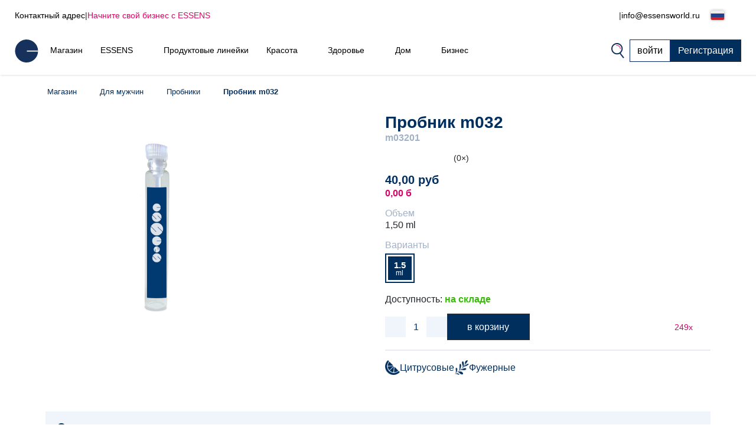

--- FILE ---
content_type: text/html; charset=UTF-8
request_url: https://www.essensworld.ru/probnik-m032-d163176/
body_size: 21119
content:
<!DOCTYPE html>
<html lang="ru">
<head>
    <script>
        let gtm_data = {"0":{"ecomm_pagetype":"product","category_name":null,"event":"remarketing"},"detail":{"event":"eec.detail","ecommerce":{"detail":{"actionField":[],"products":{"name":"\u041f\u0440\u043e\u0431\u043d\u0438\u043a m032","id":"m03201","category":null,"price":32.780000000000001}}}}};

        window.dataLayer = window.dataLayer || [];
        for (let i in gtm_data) {
            if (gtm_data.hasOwnProperty(i)) {
                window.dataLayer.push(gtm_data[i]);
            }
        }
    </script>
                <!-- Google Tag Manager -->
        <script>
            (function (w, d, s, l, i) {
                w[l] = w[l] || [];
                w[l].push({
                    'gtm.start':
                        new Date().getTime(), event: 'gtm.js'
                });
                var f = d.getElementsByTagName(s)[0],
                    j = d.createElement(s), dl = l != 'dataLayer' ? '&l=' + l : '';
                j.async = true;
                j.src =
                    'https://www.googletagmanager.com/gtm.js?id=' + i + dl;
                f.parentNode.insertBefore(j, f);
            })(window, document, 'script', 'dataLayer', 'GTM-5SWRNST');
        </script>
        <!-- End Google Tag Manager -->
        <meta http-equiv="Content-Type" content="text/html; charset=utf-8"/>
    <title>Пробник m032 | ESSENS Russia</title>
    <meta http-equiv="Content-Style-Type" content="text/css"/>
    <meta http-equiv="Content-language" content="ru"/>
            <meta name="Keywords" content="ESSENS ru Парфюмерия Алоэ Вера Colostrum Home Pharmacy Косметика"/>
        <meta name="Description" content="Пульсирующий аромат, который воплощает дух человека, его уверенный стиль с утонченным чувством детализации и намеком на мятежный характер.
Верхние ноты: грейпфрут, мандарин, гальбанум, бергамот, шалфей мускатный
Ноты сердца: кожа, роза, кардамон, лаванда, кипарис, амбра
Базовые ноты: ветивер, пачули, сандал, дерево, ваниль
Тип аромата: Фужерный,..."/>
    <meta name="Robots" content="all"/>
    <meta name="Author" content="Essens"/>
    <meta name="viewport" content="width=device-width, height=device-height">
    <meta name="facebook-domain-verification" content="zzhznnrvmh94r30qytp0tchu05s18n"/>

    <link rel="shortcut icon" href="https://www.essensworld.ru/favicon.ico"/>

    
            <meta property='og:type' content='website'>
            <meta property='og:url' content=''>
            <meta property='og:title' content='Пробник m032 | ESSENS Russia'>
            <meta property='og:description' content='Пульсирующий аромат, который воплощает дух человека, его уверенный стиль с утонченным чувством детализации и намеком на мятежный характер.
Верхние ноты: грейпфрут, мандарин, гальбанум, бергамот, шалфей мускатный
Ноты сердца: кожа, роза, кардамон, лаванда, кипарис, амбра
Базовые ноты: ветивер, пачули, сандал, дерево, ваниль
Тип аромата: Фужерный,...'>
            <meta property='og:image' content='https://static.essensworld.com/images/share/vzorek_m.jpg'>
            <meta property='og:image:secure_url' content='https://static.essensworld.com/images/share/vzorek_m.jpg'>
            <meta property='og:image:width' content='1200'>
            <meta property='og:image:height' content='630'><link rel='canonical' href='https://www.essensworld.ru/probnik-m032-d163176/'><script type='application/ld+json'>{"@context":"http:\/\/schema.org","@type":"Product","name":"\u041f\u0440\u043e\u0431\u043d\u0438\u043a m032","description":"\u041f\u0443\u043b\u044c\u0441\u0438\u0440\u0443\u044e\u0449\u0438\u0439 \u0430\u0440\u043e\u043c\u0430\u0442, \u043a\u043e\u0442\u043e\u0440\u044b\u0439 \u0432\u043e\u043f\u043b\u043e\u0449\u0430\u0435\u0442 \u0434\u0443\u0445 \u0447\u0435\u043b\u043e\u0432\u0435\u043a\u0430, \u0435\u0433\u043e \u0443\u0432\u0435\u0440\u0435\u043d\u043d\u044b\u0439 \u0441\u0442\u0438\u043b\u044c \u0441 \u0443\u0442\u043e\u043d\u0447\u0435\u043d\u043d\u044b\u043c \u0447\u0443\u0432\u0441\u0442\u0432\u043e\u043c \u0434\u0435\u0442\u0430\u043b\u0438\u0437\u0430\u0446\u0438\u0438 \u0438 \u043d\u0430\u043c\u0435\u043a\u043e\u043c \u043d\u0430 \u043c\u044f\u0442\u0435\u0436\u043d\u044b\u0439 \u0445\u0430\u0440\u0430\u043a\u0442\u0435\u0440.\r\n\u0412\u0435\u0440\u0445\u043d\u0438\u0435 \u043d\u043e\u0442\u044b: \u0433\u0440\u0435\u0439\u043f\u0444\u0440\u0443\u0442, \u043c\u0430\u043d\u0434\u0430\u0440\u0438\u043d, \u0433\u0430\u043b\u044c\u0431\u0430\u043d\u0443\u043c, \u0431\u0435\u0440\u0433\u0430\u043c\u043e\u0442, \u0448\u0430\u043b\u0444\u0435\u0439 \u043c\u0443\u0441\u043a\u0430\u0442\u043d\u044b\u0439\r\n\u041d\u043e\u0442\u044b \u0441\u0435\u0440\u0434\u0446\u0430: \u043a\u043e\u0436\u0430, \u0440\u043e\u0437\u0430, \u043a\u0430\u0440\u0434\u0430\u043c\u043e\u043d, \u043b\u0430\u0432\u0430\u043d\u0434\u0430, \u043a\u0438\u043f\u0430\u0440\u0438\u0441, \u0430\u043c\u0431\u0440\u0430\r\n\u0411\u0430\u0437\u043e\u0432\u044b\u0435 \u043d\u043e\u0442\u044b: \u0432\u0435\u0442\u0438\u0432\u0435\u0440, \u043f\u0430\u0447\u0443\u043b\u0438, \u0441\u0430\u043d\u0434\u0430\u043b, \u0434\u0435\u0440\u0435\u0432\u043e, \u0432\u0430\u043d\u0438\u043b\u044c\r\n\u0422\u0438\u043f \u0430\u0440\u043e\u043c\u0430\u0442\u0430: \u0424\u0443\u0436\u0435\u0440\u043d\u044b\u0439, \u0426\u0438\u0442\u0440\u0443\u0441\u043e\u0432\u044b\u0439","image":"https:\/\/static.essensworld.com\/images\/goods\/full\/vzorek_m.png","offers":{"@type":"Offer","priceCurrency":"RUB","price":40,"url":"https:\/\/www.essensworld.ru\/probnik-m032-d163176\/","availability":"https:\/\/schema.org\/InStock"},"brand":"\u0414\u043b\u044f \u043c\u0443\u0436\u0447\u0438\u043d","sku":"m03201"}</script>
<!--    --><!--        <meta name="apple-itunes-app" content="app-id=1437782185">-->
<!--        <meta name="google-play-app" content="app-id=com.essensworld.myessens">-->
<!--    -->
            <link href="https://www.essensworld.ru/styles/bs.5.3.3/bootstrap.min.css" rel="stylesheet">
        <!--        <link href="https://cdn.jsdelivr.net/npm/bootstrap@5.3.0/dist/css/bootstrap.min.css" rel="stylesheet" integrity="sha384-9ndCyUaIbzAi2FUVXJi0CjmCapSmO7SnpJef0486qhLnuZ2cdeRhO02iuK6FUUVM" crossorigin="anonymous">-->
        <link rel="stylesheet" href="https://kit.fontawesome.com/5adb7844e1.css" crossorigin="anonymous">
    <link rel="stylesheet" type="text/css" href="https://www.essensworld.ru/styles/responsive.css?v2">
    <link rel="stylesheet" type="text/css" href="https://www.essensworld.ru/styles/main.css?t4fj96">
    <link rel="stylesheet" type="text/css" href="https://www.essensworld.ru/styles/country_flags_sprites.css?t5ks65">
    <link rel="stylesheet" type="text/css" href="https://www.essensworld.ru/styles/swiper.css?v2">
    <link rel="stylesheet" type="text/css" href="https://www.essensworld.ru/styles/animate.css?v2">
    <link rel="stylesheet" type="text/css" href="https://www.essensworld.ru/styles/jquery.bootstrap-touchspin.css?v2">
            <link rel="stylesheet" type="text/css" href="//blueimp.github.io/Gallery/css/blueimp-gallery.min.css?v2">
        <link rel="stylesheet" type="text/css" href="https://www.essensworld.ru/styles/jquery.smartbanner.css?v2" media="screen">
    <link rel="stylesheet" type="text/css" href="https://www.essensworld.ru/styles/select2.css?v2">
    <link rel="stylesheet" type="text/css" href="https://www.essensworld.ru/styles/cms_layouts.css?t6st9m">
    <link rel="stylesheet" type="text/css" href="//static.essensworld.com/images/flagicon/css/flag-icon.min.css">
    <link rel="stylesheet" type="text/css" href="https://static.essensworld.com/images/flag_new/sprite/sprite.css?t60z38">

    <link rel='stylesheet' type='text/css' href='https://www.essensworld.ru/styles/menu_new.css?v57'><link rel='stylesheet' type='text/css' href='https://www.essensworld.ru/styles/menu_new_bs5.css?v2'><link rel='stylesheet' type='text/css' href='https://www.essensworld.ru/styles/any_modal_wide_bs5.css'><link rel='stylesheet' type='text/css' href='https://www.essensworld.ru/styles/bs5_differencies_fix.css?v2'><link rel='stylesheet' type='text/css' href='https://www.essensworld.ru/styles/item_detail.css?26'>
            <style>
            .hide-for-premium {
                display: block;
            }

            .hide-for-non-premium {
                display: none;
            }
        </style>
        <style>
        .touch_spin_number {
            background: #f9fbfc;
            border: 1px solid #ecf0f3;
            border-radius: 0;
            color: #002e5d;
            font-family: 'Roboto', sans-serif;
            font-size: 16px;
            margin-left: -2px;
            margin-right: -2px;
        }

        .btn-default:hover {
            background-color: #ecf0f3;
            border-color: #ecf0f3 !important;
        }

        .iframed {
            display: none;
        }

        .wrap {
            position: relative;
            /*right: 17px;*/
            /*top: 0;*/
        }

        .menu-overlay {
            display: none;
            position: fixed;
            overflow-y: scroll;
            overscroll-behavior: contain;
            top: 0;
            right: 0;
            bottom: 0;
            left: 0;
            background: black;
            opacity: 0.3;
            z-index: 9999;
        }

        .lock-scroll .menu-overlay {
            display: block;
        }

    </style>

    <script src="https://www.essensworld.ru/scripts/html5shiv.js?v2"></script>
    <script src="https://www.essensworld.ru/scripts/jquery.js?v2"></script>

            <script src="https://www.essensworld.ru/scripts/bs.5.3.3/bootstrap.bundle.min.js?v2"></script>
        <!--        <script src="https://cdn.jsdelivr.net/npm/bootstrap@5.3.0/dist/js/bootstrap.bundle.min.js" integrity="sha384-geWF76RCwLtnZ8qwWowPQNguL3RmwHVBC9FhGdlKrxdiJJigb/j/68SIy3Te4Bkz" crossorigin="anonymous"></script>-->
    
    <script src="https://www.essensworld.ru/scripts/jquery.bootstrap-touchspin.js?v2"></script>
    <script src="https://www.essensworld.ru/scripts/select2.full.js?v2"></script>

            <script src="https://www.essensworld.ru/scripts/gtm_handler.js?v2"></script>
    
    <script>
        var iframed = window.location !== window.parent.location;
        if (iframed) {
            $('head').append('<style> header{display: none} </style>');
        }
    </script>
    <script>
        const essens = {...console};
        (() => {
            if (true) {
                const methods = Object.getOwnPropertyNames(console);
                for (let i = 0; i < methods.length; i++) {
                    essens[methods[i]] = () => (void 0)
                }
            }
        })()
    </script>

    <script src="https://www.essensworld.ru/scripts/main-new.js?v6"></script>
    <script src="https://www.essensworld.ru/scripts/main.js?t2277q"></script>
    <script src="https://www.essensworld.ru/scripts/cms.js?t5kdgb"></script>

    <script src="https://www.essensworld.ru/scripts/swiper.js?v4"></script>
    <script src="https://www.essensworld.ru/scripts/eshop.js?t73f34"></script>
    <script src="https://www.essensworld.ru/scripts/jquery.smartbanner.js?v2"></script>

                <script src="//blueimp.github.io/Gallery/js/jquery.blueimp-gallery.min.js"></script>
        <script src='https://www.google.com/recaptcha/api.js'></script>
    <script>
        const GET = {"item_id":"163176","variant":""},
            root = "https://www.essensworld.ru",
            war_id = "95",
            con_nr = "",
            subcart_con_nr = "",
            is_essens_ip = "false",
            age_restrict = [],
            set_builder_items = ["bs1newbie","bs2beauty","bs3health","bs4home","bs5prem","bs5premru","01sta23o","01sta23n","01sta23d","02sta23ok","startset","startset2","bs1newbie","startset3","startset4","startset5","vitset01","02sta23or","02sta23nr","02sta23dr","bs6beauty","setch82","setch83","bs7basic","bs8adv"],
            lang = $('html').attr('lang'),
            numberFormat = {"decSeparator":",","thouSeparator":" ","currency":"\u0440\u0443\u0431","decimals":2,"currencyLocation":"after"}
        window.EssensApp = window.EssensApp || {}
        EssensApp = {
            ...EssensApp,
            root: root,
            war_id: war_id,
            con_nr: con_nr,
            subcart_con_nr: subcart_con_nr,
            is_essens_ip: is_essens_ip,
            age_restrict: age_restrict,
            set_builder_items: set_builder_items,
            lang: lang,
            numberFormat: numberFormat
        }

    </script>
            <!-- Begin Leadhub Pixel Code -->
        <script>
            (function (w, d, x, n, u, t, f, s, o) {
                f = 'LHInsights';
                w[n] = w[f] = w[f] || function (n, d) {
                    (w[f].q = w[f].q || []).push([n, d])
                };
                w[f].l = 1 * new Date();
                s = d.createElement(x);
                s.async = 1;
                s.src = u + '?t=' + t;
                o = d.getElementsByTagName(x)[0];
                o.parentNode.insertBefore(s, o)
            })(window, document, 'script', 'lhi', '//www.lhinsights.com/agent.js', 'essH3o107eDQens');
            lhi('pageview');
        </script>
        <!-- End Leadhub Pixel Code -->
        <script>
            const lhi_data = [];
            const lhi_data_initial = [];
        </script>
        <script src="https://www.essensworld.ru/scripts/leadhub_handler.js?5"></script>
        </head><body>
    <!-- Google Tag Manager (noscript) -->
    <noscript>
        <iframe src="https://www.googletagmanager.com/ns.html?id=GTM-5SWRNST"
                height="0" width="0" style="display:none;visibility:hidden"></iframe>
    </noscript>
    <!-- End Google Tag Manager (noscript) -->

<div id="fb-root"></div>
<script src="https://connect.facebook.net//sdk.js#xfbml=1&version=v24.0" nonce="7ckWLGrH"></script>
<script>
    window.top.fbAsyncInit = function () {
        FB.init({
            appId: '544609237125589',
            cookie: true,
            xfbml: true,
            version: 'v24.0'
        });
    };

    (function (d, s, id) {
        var js, fjs = d.getElementsByTagName(s)[0];
        if (d.getElementById(id)) return;
        js = d.createElement(s);
        js.id = id;
        js.src = "//connect.facebook.net//sdk.js#xfbml=1&version=v24.0";
        fjs.parentNode.insertBefore(js, fjs);
    }(document, 'script', 'facebook-jssdk'));
</script>

<!-- The Bootstrap Image Gallery lightbox, should be a child element of the document body -->
<div id="blueimp-gallery" class="blueimp-gallery blueimp-gallery-controls">
    <!-- The container for the modal slides -->
    <div class="slides"></div>
    <!-- Controls for the borderless lightbox -->
    <h3 class="title"></h3>
    <a class="prev"></a>
    <a class="next"></a>
    <a class="close"></a>
    <a class="play-pause"></a>
    <ol class="indicator"></ol>
    <!-- The modal dialog, which will be used to wrap the lightbox content -->
    <div class="modal fade">
        <div class="modal-dialog">
            <div class="modal-content">
                <div class="modal-header">
                    <button type="button" class="close" aria-hidden="true">&times;</button>
                    <h4 class="modal-title"></h4>
                </div>
                <div class="modal-body next"></div>
                <div class="modal-footer">
                    <button type="button" class="btn btn-default pull-left prev">
                        <i class="glyphicon glyphicon-chevron-left"></i>
                        Previous
                    </button>
                    <button type="button" class="btn btn-primary next">
                        Next
                        <i class="glyphicon glyphicon-chevron-right"></i>
                    </button>
                </div>
            </div>
        </div>
    </div>
</div>
<header id="header">
        <div class="header-top container-fluid d-xl-flex d-none px-0">
        <div class="header-top-left d-flex">
            <a href="https://www.essensworld.ru/contacts.php">Контактный адрес</a>
            <div class="odmrdnik">|</div>
                            <a href="https://www.essensworld.ru/business/" class="start-buss">Начните свой бизнес с ESSENS</a>
                    </div>
                <div class="header-top-right d-flex align-items-center">
            <a href="tel:"></a>
            <div class="odmrdnik">|</div>
            <a href="/cdn-cgi/l/email-protection#cfa6a1a9a08faabcbcaaa1bcb8a0bda3abe1bdba"><span class="__cf_email__" data-cfemail="751c1b131a35100606101b06021a0719115b0700">[email&#160;protected]</span></a>
            <div class="language-select btn-group" style="margin-left: 5px;">
                <div class='btn-group'>
                
                <button type='button' 
                    id='dropdownMenuButton' class='btn btn-default dropdown-toggle' 
                    data-toggle='dropdown'  data-bs-toggle='dropdown' aria-expanded='false'>
                    <div class="reg-country-flag small flag-ru"></div>
                    <span class='lng-select-txt'>Русский</span>
                    <i class='fa-solid fa-caret-down' style='font-size: 12px;'></i>
                </button> 
                <ul class='dropdown-menu-flag dropdown-menu' style='z-index: 11000'>
            <li>
                <a class='dropdown-item' href="https://www.essensworld.ru/probnik-m032-d163176/?lang=bg" rel='nofollow'>
                     <div class="reg-country-flag small flag-bg"></div>
                     <span> Bŭlgarski </span>
                </a>
            </li>
            <li>
                <a class='dropdown-item' href="https://www.essensworld.ru/probnik-m032-d163176/?lang=cz" rel='nofollow'>
                     <div class="reg-country-flag small flag-cz"></div>
                     <span> Čeština </span>
                </a>
            </li>
            <li>
                <a class='dropdown-item' href="https://www.essensworld.ru/probnik-m032-d163176/?lang=de" rel='nofollow'>
                     <div class="reg-country-flag small flag-de"></div>
                     <span> Deutsch </span>
                </a>
            </li>
            <li>
                <a class='dropdown-item' href="https://www.essensworld.ru/probnik-m032-d163176/?lang=en" rel='nofollow'>
                     <div class="reg-country-flag small flag-en"></div>
                     <span> English </span>
                </a>
            </li>
            <li>
                <a class='dropdown-item' href="https://www.essensworld.ru/probnik-m032-d163176/?lang=es" rel='nofollow'>
                     <div class="reg-country-flag small flag-es"></div>
                     <span> Español </span>
                </a>
            </li>
            <li>
                <a class='dropdown-item' href="https://www.essensworld.ru/probnik-m032-d163176/?lang=gr" rel='nofollow'>
                     <div class="reg-country-flag small flag-gr"></div>
                     <span> Eλληνικά </span>
                </a>
            </li>
            <li>
                <a class='dropdown-item' href="https://www.essensworld.ru/probnik-m032-d163176/?lang=fr" rel='nofollow'>
                     <div class="reg-country-flag small flag-fr"></div>
                     <span> Français </span>
                </a>
            </li>
            <li>
                <a class='dropdown-item' href="https://www.essensworld.ru/probnik-m032-d163176/?lang=it" rel='nofollow'>
                     <div class="reg-country-flag small flag-it"></div>
                     <span> Italiano </span>
                </a>
            </li>
            <li>
                <a class='dropdown-item' href="https://www.essensworld.ru/probnik-m032-d163176/?lang=lv" rel='nofollow'>
                     <div class="reg-country-flag small flag-lv"></div>
                     <span> Latviešu </span>
                </a>
            </li>
            <li>
                <a class='dropdown-item' href="https://www.essensworld.ru/probnik-m032-d163176/?lang=lt" rel='nofollow'>
                     <div class="reg-country-flag small flag-lt"></div>
                     <span> Lietuvių </span>
                </a>
            </li>
            <li>
                <a class='dropdown-item' href="https://www.essensworld.ru/probnik-m032-d163176/?lang=pl" rel='nofollow'>
                     <div class="reg-country-flag small flag-pl"></div>
                     <span> Polish </span>
                </a>
            </li>
            <li>
                <a class='dropdown-item' href="https://www.essensworld.ru/probnik-m032-d163176/?lang=ro" rel='nofollow'>
                     <div class="reg-country-flag small flag-ro"></div>
                     <span> Română </span>
                </a>
            </li>
            <li>
                <a class='dropdown-item' href="https://www.essensworld.ru/probnik-m032-d163176/?lang=sk" rel='nofollow'>
                     <div class="reg-country-flag small flag-sk"></div>
                     <span> Slovenčina </span>
                </a>
            </li>
            <li>
                <a class='dropdown-item' href="https://www.essensworld.ru/probnik-m032-d163176/?lang=si" rel='nofollow'>
                     <div class="reg-country-flag small flag-si"></div>
                     <span> Slovenščina </span>
                </a>
            </li>
            <li>
                <a class='dropdown-item' href="https://www.essensworld.ru/probnik-m032-d163176/?lang=ru" rel='nofollow'>
                     <div class="reg-country-flag small flag-ru"></div>
                     <span> Русский </span>
                </a>
            </li>
            <li>
                <a class='dropdown-item' href="https://www.essensworld.ru/probnik-m032-d163176/?lang=uk" rel='nofollow'>
                     <div class="reg-country-flag small flag-ua"></div>
                     <span> Украї́нська </span>
                </a>
            </li>
            <li>
                <a class='dropdown-item' href="https://www.essensworld.ru/probnik-m032-d163176/?lang=kz" rel='nofollow'>
                     <div class="reg-country-flag small flag-kz"></div>
                     <span> Қазақша </span>
                </a>
            </li></ul>
            </div>            </div>
        </div>
    </div>


    <nav id="navbar-nologin" class="navbar-new">
        <a href="https://www.essensworld.ru" class="">
            <!-- TODO src -->
            <img src="//static.essensworld.com/images/essens_logo_e.svg" alt="essens_logo" width="40px">
        </a>

        <!-- Collect the nav links, forms, and other content for toggling -->
        <div class="navbar-collapse-new collapse navbar-collapse" id="bs-example-navbar-collapse-1">
            <ul class="navbar-nav-new">
                <li><a href='https://www.essensworld.ru/eshop/' >Магазин</a></li><li class='dropdown'>
                                <a href='https://www.essensworld.ru/essens.php' class='dropdown-toggle' > 
                                    <span class='nav-name'> ESSENS</span>
                                    <i class='icon-dropdown-arrow fa fa-angle-down' aria-hidden='true'></i>
                                </a>
                                <ul class='dropdown-menu'>
                                    <li>
                                        <a href='https://www.essensworld.ru/about_essens' >
                                            <span>О компании</span>
                                        </a>
                                    </li><li>
                                        <a href='https://essensworld.com/team.php' >
                                            <span>Management</span>
                                        </a>
                                    </li><li>
                                        <a href='https://www.essensworld.ru/essens_science.php' >
                                            <span>Научный совет</span>
                                        </a>
                                    </li><li>
                                        <a href='https://www.essensworld.com/branches.php' >
                                            <span>Филиалы</span>
                                        </a>
                                    </li><li>
                                        <a href='https://www.essensworld.com/facts.php' >
                                            <span>Факты</span>
                                        </a>
                                    </li><li>
                                        <a href='https://www.essensworld.ru/blog/' >
                                            <span>Блог</span>
                                        </a>
                                    </li>
                                </ul>
                        </li><li><a href='https://www.essensworld.ru/product_lines.php' >Продуктовые линейки</a></li><li class='dropdown'>
                                <a href='https://www.essensworld.ru/-c6984' class='dropdown-toggle' > 
                                    <span class='nav-name'> Красота</span>
                                    <i class='icon-dropdown-arrow fa fa-angle-down' aria-hidden='true'></i>
                                </a>
                                <ul class='dropdown-menu'>
                                    <li>
                                        <a href='https://www.essensworld.ru/h1/parfemy-h14/' >
                                            <span>Perfumes and cosmetics</span>
                                        </a>
                                    </li><li>
                                        <a href='https://www.essensworld.ru/niche-c1685' >
                                            <span>NICHE</span>
                                        </a>
                                    </li><li>
                                        <a href='https://www.essensworld.ru/4-elements-c4914' >
                                            <span>4 ELEMENTS</span>
                                        </a>
                                    </li><li>
                                        <a href='https://www.essensworld.ru/must-have-edition-c6984/' >
                                            <span>Must Have Edition</span>
                                        </a>
                                    </li><li>
                                        <a href='https://www.essensworld.ru/colostrum-cosmetics-c791/' >
                                            <span>Colostrum</span>
                                        </a>
                                    </li><li>
                                        <a href='https://www.essensworld.ru/aloe-vera-cosmetics-c729/' >
                                            <span>Aloe Vera</span>
                                        </a>
                                    </li><li>
                                        <a href='https://www.essensworld.ru/hand-foot-care-c1661' >
                                            <span>Hand and Foot Care</span>
                                        </a>
                                    </li>
                                </ul>
                        </li><li class='dropdown'>
                                <a href='https://www.essensworld.ru/-c652' class='dropdown-toggle' > 
                                    <span class='nav-name'> Здоровье</span>
                                    <i class='icon-dropdown-arrow fa fa-angle-down' aria-hidden='true'></i>
                                </a>
                                <ul class='dropdown-menu'>
                                    <li>
                                        <a href='https://www.essensworld.ru/colostrum-food-supplements-c760/' >
                                            <span>Colostrum</span>
                                        </a>
                                    </li><li>
                                        <a href='https://www.essensworld.ru/aloe-vera-food-supplements-c698/' >
                                            <span>Aloe Vera</span>
                                        </a>
                                    </li><li>
                                        <a href='https://www.essensworld.ru/nutriessens-c1779' >
                                            <span>Nutriessens</span>
                                        </a>
                                    </li><li>
                                        <a href='https://www.essensworld.ru/home-pharmacy-c652' >
                                            <span>Home Pharmacy</span>
                                        </a>
                                    </li><li>
                                        <a href='https://www.essensworld.ru/lactoferrin-c1227' >
                                            <span>Lactoferrin</span>
                                        </a>
                                    </li>
                                </ul>
                        </li><li class='dropdown'>
                                <a href='https://www.essensworld.ru/-c2438' class='dropdown-toggle' > 
                                    <span class='nav-name'> Дом</span>
                                    <i class='icon-dropdown-arrow fa fa-angle-down' aria-hidden='true'></i>
                                </a>
                                <ul class='dropdown-menu'>
                                    <li>
                                        <a href='https://www.essensworld.ru/home-clean-c2438/' >
                                            <span>Home Clean</span>
                                        </a>
                                    </li>
                                </ul>
                        </li><li class='dropdown'>
                                <a href='https://www.essensworld.ru/essens.php' class='dropdown-toggle' > 
                                    <span class='nav-name'> Бизнес</span>
                                    <i class='icon-dropdown-arrow fa fa-angle-down' aria-hidden='true'></i>
                                </a>
                                <ul class='dropdown-menu'>
                                    <li>
                                        <a href='https://www.essensworld.ru/business/' >
                                            <span>Бизнес</span>
                                        </a>
                                    </li><li>
                                        <a href='https://www.essensworld.ru/registration.php' >
                                            <span>Pегистрация</span>
                                        </a>
                                    </li><li>
                                        <a href='https://www.essensworld.ru/faststart' >
                                            <span>Быстрый старт</span>
                                        </a>
                                    </li><li>
                                        <a href='https://www.essensworld.com/app.php' >
                                            <span>myESSENS</span>
                                        </a>
                                    </li>
                                </ul>
                        </li>            </ul>
            <div class="navbar-nav-new" style="margin-left: auto; gap: 10px;">
                <div>
                    <a class="navbar-icon-wrap" href="#" data-toggle="modal" data-target="#modal-search"
                       data-bs-toggle="modal" data-bs-target="#modal-search">
                        <img src="//static.essensworld.com/images/icons/search.png" alt="icons">
                    </a>
                </div>
                <!--<div>
                    <div class="language-select btn-group">
                                        </div>
                </div>-->
                <a href="https://www.essensworld.ru/login.php?next=d0eaf094143520e0c74c441a47900c10550e22485bdc9bf4bc649447c68c10f28c2cf1e5839bab320215474bb8931c9ff2c614f6bd88c" id="login-button"
                   class="btn btn-secondary">войти</a>
                                    <a href="https://www.essensworld.ru/registration.php" class="btn btn-primary">Регистрация</a>
                            </div>
        </div>
        <!-- /.navbar-collapse -->

        <div class="navbar-new-mobile">
            <!--<a class="navbar-icon-wrap" href="#" data-toggle="modal" data-target="#modal-search"
                   data-bs-toggle="modal" data-bs-target="#modal-search">
                    <img src="/images/icons/search.png" alt="icons">
                </a>-->
            <a href="https://www.essensworld.ru/login.php?next=d0eaf094143520e0c74c441a47900c10550e22485bdc9bf4bc649447c68c10f28c2cf1e5839bab320215474bb8931c9ff2c614f6bd88c" id="login-button"
               class="btn btn-secondary">
                <i class="fa-duotone fa-arrow-right-to-bracket blue-pink" style="margin-right: 3px;"></i>
                <span style="color: #002e5d;">войти</span>
            </a>
            <div class="navbar-new-burger" onclick="openSideMenuByQuery('#side-menu-nologin')">
                <div></div>
                <div></div>
                <div></div>
            </div>
        </div>

    </nav>

    <div id='side-menu-nologin' class='side-nav-menu'>

        <div class='row'>
            <div class='col-xs-5 col-5' style='margin: 0 4px 0 -4px; padding-left: 0; text-align: left;'>
                <div class='language-select btn-group'>
                    <div class='btn-group'>
                
                <button type='button' 
                    id='dropdownMenuButton' class='btn btn-default dropdown-toggle' 
                    data-toggle='dropdown'  data-bs-toggle='dropdown' aria-expanded='false'>
                    <div class="reg-country-flag small flag-ru"></div>
                    <span class='lng-select-txt'>Русский</span>
                    <i class='fa-solid fa-caret-down' style='font-size: 12px;'></i>
                </button> 
                <ul class='dropdown-menu-flag dropdown-menu' style='z-index: 11000'>
            <li>
                <a class='dropdown-item' href="https://www.essensworld.ru/probnik-m032-d163176/?lang=bg" rel='nofollow'>
                     <div class="reg-country-flag small flag-bg"></div>
                     <span> Bŭlgarski </span>
                </a>
            </li>
            <li>
                <a class='dropdown-item' href="https://www.essensworld.ru/probnik-m032-d163176/?lang=cz" rel='nofollow'>
                     <div class="reg-country-flag small flag-cz"></div>
                     <span> Čeština </span>
                </a>
            </li>
            <li>
                <a class='dropdown-item' href="https://www.essensworld.ru/probnik-m032-d163176/?lang=de" rel='nofollow'>
                     <div class="reg-country-flag small flag-de"></div>
                     <span> Deutsch </span>
                </a>
            </li>
            <li>
                <a class='dropdown-item' href="https://www.essensworld.ru/probnik-m032-d163176/?lang=en" rel='nofollow'>
                     <div class="reg-country-flag small flag-en"></div>
                     <span> English </span>
                </a>
            </li>
            <li>
                <a class='dropdown-item' href="https://www.essensworld.ru/probnik-m032-d163176/?lang=es" rel='nofollow'>
                     <div class="reg-country-flag small flag-es"></div>
                     <span> Español </span>
                </a>
            </li>
            <li>
                <a class='dropdown-item' href="https://www.essensworld.ru/probnik-m032-d163176/?lang=gr" rel='nofollow'>
                     <div class="reg-country-flag small flag-gr"></div>
                     <span> Eλληνικά </span>
                </a>
            </li>
            <li>
                <a class='dropdown-item' href="https://www.essensworld.ru/probnik-m032-d163176/?lang=fr" rel='nofollow'>
                     <div class="reg-country-flag small flag-fr"></div>
                     <span> Français </span>
                </a>
            </li>
            <li>
                <a class='dropdown-item' href="https://www.essensworld.ru/probnik-m032-d163176/?lang=it" rel='nofollow'>
                     <div class="reg-country-flag small flag-it"></div>
                     <span> Italiano </span>
                </a>
            </li>
            <li>
                <a class='dropdown-item' href="https://www.essensworld.ru/probnik-m032-d163176/?lang=lv" rel='nofollow'>
                     <div class="reg-country-flag small flag-lv"></div>
                     <span> Latviešu </span>
                </a>
            </li>
            <li>
                <a class='dropdown-item' href="https://www.essensworld.ru/probnik-m032-d163176/?lang=lt" rel='nofollow'>
                     <div class="reg-country-flag small flag-lt"></div>
                     <span> Lietuvių </span>
                </a>
            </li>
            <li>
                <a class='dropdown-item' href="https://www.essensworld.ru/probnik-m032-d163176/?lang=pl" rel='nofollow'>
                     <div class="reg-country-flag small flag-pl"></div>
                     <span> Polish </span>
                </a>
            </li>
            <li>
                <a class='dropdown-item' href="https://www.essensworld.ru/probnik-m032-d163176/?lang=ro" rel='nofollow'>
                     <div class="reg-country-flag small flag-ro"></div>
                     <span> Română </span>
                </a>
            </li>
            <li>
                <a class='dropdown-item' href="https://www.essensworld.ru/probnik-m032-d163176/?lang=sk" rel='nofollow'>
                     <div class="reg-country-flag small flag-sk"></div>
                     <span> Slovenčina </span>
                </a>
            </li>
            <li>
                <a class='dropdown-item' href="https://www.essensworld.ru/probnik-m032-d163176/?lang=si" rel='nofollow'>
                     <div class="reg-country-flag small flag-si"></div>
                     <span> Slovenščina </span>
                </a>
            </li>
            <li>
                <a class='dropdown-item' href="https://www.essensworld.ru/probnik-m032-d163176/?lang=ru" rel='nofollow'>
                     <div class="reg-country-flag small flag-ru"></div>
                     <span> Русский </span>
                </a>
            </li>
            <li>
                <a class='dropdown-item' href="https://www.essensworld.ru/probnik-m032-d163176/?lang=uk" rel='nofollow'>
                     <div class="reg-country-flag small flag-ua"></div>
                     <span> Украї́нська </span>
                </a>
            </li>
            <li>
                <a class='dropdown-item' href="https://www.essensworld.ru/probnik-m032-d163176/?lang=kz" rel='nofollow'>
                     <div class="reg-country-flag small flag-kz"></div>
                     <span> Қазақша </span>
                </a>
            </li></ul>
            </div>
                </div>
            </div>
            <div class='col-xs-3 col-3' style='margin: 9px 0; padding-left: 7px; text-align: left;'>
            <a data-toggle='modal' data-target='#modal-search' data-bs-toggle='modal' data-bs-target='#modal-search' data-bs-toggle='modal' data-bs-target='#modal-search'>
                <img src='//static.essensworld.com/images/icons/search.png' alt='icons' style='height: 19px; margin-top: -3px; margin-right: 3px;'>
            </a>
            </div>           
            <div class='col-xs-4 col-4 text-right text-end'>
                <i class='side-menu-icon-close fa fa-times' aria-hidden='true' onclick='closeSideMenuByQuery("#side-menu-nologin")'></i>
            </div>
        </div>
        <div class='mobile-menu'>
            <div class='dropdown-menu-mobile panel-group sidenav-border-top' id='accordion-nav-mobile' role='tablist' aria-multiselectable='true'
                 style='padding-top: 15px;'>
                <a href='https://www.essensworld.ru/eshop/' class='nav-item-mobile panel-title' >Магазин</a><div class='panel'>
                                    <div class='' role='tab' id='heading-10'>
                                        <h4 class='panel-title'>
                                            <a class='dropdown-toggle-mobile collapsed' role='button' data-toggle='collapse' data-bs-toggle='collapse' data-parent='#accordion' href='#collapse-10' data-bs-target='#collapse-10' aria-expanded='true' aria-controls='collapse-10'>
                                                 ESSENS
                                                <i class='icon-dropdown-arrow fa fa-angle-up' aria-hidden='true'></i>
                                            </a>
                                        </h4>
                                    </div>
                    
                                    <div id='collapse-10' class='panel-collapse collapse' role='tabpanel' aria-labelledby='heading-10'>
                                        <div class='panel-body'>
                                            <a href='https://www.essensworld.ru/about_essens'  class='nav-item-mobile'>О компании</a><a href='https://essensworld.com/team.php'  class='nav-item-mobile'>Management</a><a href='https://www.essensworld.ru/essens_science.php'  class='nav-item-mobile'>Научный совет</a><a href='https://www.essensworld.com/branches.php'  class='nav-item-mobile'>Филиалы</a><a href='https://www.essensworld.com/facts.php'  class='nav-item-mobile'>Факты</a><a href='https://www.essensworld.ru/blog/'  class='nav-item-mobile'>Блог</a>
                                        </div>
                                    </div>
                                </div><a href='https://www.essensworld.ru/product_lines.php' class='nav-item-mobile panel-title' >Продуктовые линейки</a><div class='panel'>
                                    <div class='' role='tab' id='heading-12'>
                                        <h4 class='panel-title'>
                                            <a class='dropdown-toggle-mobile collapsed' role='button' data-toggle='collapse' data-bs-toggle='collapse' data-parent='#accordion' href='#collapse-12' data-bs-target='#collapse-12' aria-expanded='true' aria-controls='collapse-12'>
                                                 Красота
                                                <i class='icon-dropdown-arrow fa fa-angle-up' aria-hidden='true'></i>
                                            </a>
                                        </h4>
                                    </div>
                    
                                    <div id='collapse-12' class='panel-collapse collapse' role='tabpanel' aria-labelledby='heading-12'>
                                        <div class='panel-body'>
                                            <a href='https://www.essensworld.ru/h1/parfemy-h14/'  class='nav-item-mobile'>Perfumes and cosmetics</a><a href='https://www.essensworld.ru/niche-c1685'  class='nav-item-mobile'>NICHE</a><a href='https://www.essensworld.ru/4-elements-c4914'  class='nav-item-mobile'>4 ELEMENTS</a><a href='https://www.essensworld.ru/must-have-edition-c6984/'  class='nav-item-mobile'>Must Have Edition</a><a href='https://www.essensworld.ru/colostrum-cosmetics-c791/'  class='nav-item-mobile'>Colostrum</a><a href='https://www.essensworld.ru/aloe-vera-cosmetics-c729/'  class='nav-item-mobile'>Aloe Vera</a><a href='https://www.essensworld.ru/hand-foot-care-c1661'  class='nav-item-mobile'>Hand and Foot Care</a>
                                        </div>
                                    </div>
                                </div><div class='panel'>
                                    <div class='' role='tab' id='heading-13'>
                                        <h4 class='panel-title'>
                                            <a class='dropdown-toggle-mobile collapsed' role='button' data-toggle='collapse' data-bs-toggle='collapse' data-parent='#accordion' href='#collapse-13' data-bs-target='#collapse-13' aria-expanded='true' aria-controls='collapse-13'>
                                                 Здоровье
                                                <i class='icon-dropdown-arrow fa fa-angle-up' aria-hidden='true'></i>
                                            </a>
                                        </h4>
                                    </div>
                    
                                    <div id='collapse-13' class='panel-collapse collapse' role='tabpanel' aria-labelledby='heading-13'>
                                        <div class='panel-body'>
                                            <a href='https://www.essensworld.ru/colostrum-food-supplements-c760/'  class='nav-item-mobile'>Colostrum</a><a href='https://www.essensworld.ru/aloe-vera-food-supplements-c698/'  class='nav-item-mobile'>Aloe Vera</a><a href='https://www.essensworld.ru/nutriessens-c1779'  class='nav-item-mobile'>Nutriessens</a><a href='https://www.essensworld.ru/home-pharmacy-c652'  class='nav-item-mobile'>Home Pharmacy</a><a href='https://www.essensworld.ru/lactoferrin-c1227'  class='nav-item-mobile'>Lactoferrin</a>
                                        </div>
                                    </div>
                                </div><div class='panel'>
                                    <div class='' role='tab' id='heading-14'>
                                        <h4 class='panel-title'>
                                            <a class='dropdown-toggle-mobile collapsed' role='button' data-toggle='collapse' data-bs-toggle='collapse' data-parent='#accordion' href='#collapse-14' data-bs-target='#collapse-14' aria-expanded='true' aria-controls='collapse-14'>
                                                 Дом
                                                <i class='icon-dropdown-arrow fa fa-angle-up' aria-hidden='true'></i>
                                            </a>
                                        </h4>
                                    </div>
                    
                                    <div id='collapse-14' class='panel-collapse collapse' role='tabpanel' aria-labelledby='heading-14'>
                                        <div class='panel-body'>
                                            <a href='https://www.essensworld.ru/home-clean-c2438/'  class='nav-item-mobile'>Home Clean</a>
                                        </div>
                                    </div>
                                </div><div class='panel'>
                                    <div class='' role='tab' id='heading-15'>
                                        <h4 class='panel-title'>
                                            <a class='dropdown-toggle-mobile collapsed' role='button' data-toggle='collapse' data-bs-toggle='collapse' data-parent='#accordion' href='#collapse-15' data-bs-target='#collapse-15' aria-expanded='true' aria-controls='collapse-15'>
                                                 Бизнес
                                                <i class='icon-dropdown-arrow fa fa-angle-up' aria-hidden='true'></i>
                                            </a>
                                        </h4>
                                    </div>
                    
                                    <div id='collapse-15' class='panel-collapse collapse' role='tabpanel' aria-labelledby='heading-15'>
                                        <div class='panel-body'>
                                            <a href='https://www.essensworld.ru/business/'  class='nav-item-mobile'>Бизнес</a><a href='https://www.essensworld.ru/registration.php'  class='nav-item-mobile'>Pегистрация</a><a href='https://www.essensworld.ru/faststart'  class='nav-item-mobile'>Быстрый старт</a><a href='https://www.essensworld.com/app.php'  class='nav-item-mobile'>myESSENS</a>
                                        </div>
                                    </div>
                                </div>
            </div>
        </div>
        <div class='buttons sidenav-border-top'>
            <a href=' /login.php?next=generateNextGet()' id='login-button' class='btn btn-secondary'>войти</a>
            <a href='/registration.php' class='btn btn-default btn-primary'>Регистрация</a>
        </div>
    </div>    <div class="side-backdrop" onclick="
        closeSideMenuByQuery('#side-menu-nologin');
        closeSideMenuByQuery('#side-menu-login');
        closeSideMenuByQuery('#side-nav-cart');
        closeSideMenuByQuery('#side-nav-profile');
    "></div>
    <!--<div class="side-cart-backdrop" onclick="closeSideCart()"></div>-->

    <script data-cfasync="false" src="/cdn-cgi/scripts/5c5dd728/cloudflare-static/email-decode.min.js"></script><script>
        function openSideMenuByQuery(sidemenuQuery) {
            $(sidemenuQuery).addClass('open').trigger('side-open')
            $('.side-backdrop').addClass('show')
        }

        function closeSideMenuByQuery(sidemenuQuery) {
            $(sidemenuQuery).removeClass('open').trigger('side-close')
            $('.side-backdrop').removeClass('show')
        }
    </script>


    <div id="scrollUp" class="clickable" style="display: none; position: fixed; bottom: 20px; right: 20px; z-index: 100; color: #ed156d;">
        <i class="fa fa-angle-up fa-3x" style="font-weight: 600"></i>
    </div>
</header>



<!-- The Modal Search-->
<div class="modal fade" id="modal-search">
    <div class="modal-dialog">
        <div class="modal-content">

            <!-- Modal Header -->
            <div class="modal-header justify-content-end">
                <div type="button" class="close" data-dismiss="modal" data-bs-dismiss="modal" aria-label="Close">
                    <span aria-hidden="true">&times;</span>
                </div>
            </div>

            <!-- Modal body -->
            <div class="modal-body">
                <form action="https://www.essensworld.ru/eshop.php">
                    <!--<label for="search"></label>-->
                    <input placeholder="Что вы ищете?" type="text" id="search" name="search" autofocus>
                    <button type="submit" class="icon-search">
                        <img src='//static.essensworld.com/images/icons/search.png' alt='icons'
                             style='margin-right: 3px;'>
                    </button>
                </form>
                <div class="searched-goods">
                </div>
            </div>

            <!-- Modal footer -->
            <div class="modal-footer">
            </div>

        </div>
    </div>
</div>

<script>
    let check_timer;
    let eshopSearchRequest = null;

    $(document)
        .on('input', '#search', function () {

            startLoader();

            if (check_timer) {
                clearTimeout(check_timer);
            }

            check_timer = setTimeout(() => {
                sendGetRequest();
            }, 200);
        })
        .on('shown.bs.modal', '#modal-search', () => $('input#search').focus())

    function sendGetRequest() {
        let searched = $('#search').val();

        if (searched === '') {
            $('.searched-goods')
                .empty()
        } else {
            if (eshopSearchRequest) {
                eshopSearchRequest.abort();
            }

            eshopSearchRequest = $.get('https://www.essensworld.ru/layout/search_modal_handler.php', {searched: searched})
                .done(function (data) {
                    $('.searched-goods')
                        .empty()
                        .append(data);
                    eshopSearchRequest = null;
                });
        }

    }

    function startLoader() {
        $('.searched-goods')
            .empty()
            .append('<div class="loader">');
    }

</script>
<div class="result-animation action-saved" id="confirm" style="display:none;">
    <img src="https://www.essensworld.ru/imgs/ok-white.png" alt="Saved">
</div>

<div class="result-animation action-saved" id="loading" style="display:none;">
    <img src="https://www.essensworld.ru/imgs/loading.svg" alt="Loading">
<!--    <i class="fa fa-spinner" style="color: white"></i>-->
</div>

<div class="result-animation action-error text-center" id="error" style="display:none;">
    <img src="https://www.essensworld.ru/imgs/no-white.png" alt="Error">
    <h3 class="error-text text-center"></h3>
</div>

<div class="modal fade no-padding" id="modalSetSelector" role="dialog">
    <div class="modal-dialog modal-wider" role="document">
        <div class="modal-content">
            <div class="modal-header text-center">
                <h4 class="modal-title" style='font-weight: 400 !important; display: inline-block;'>
                </h4>
                <button type="button" class="close" data-dismiss="modal" aria-label="Close"><span aria-hidden="true">&times;</span></button>
            </div>
            <div class="modal-body"></div>

            <div class="form-signin">
                <div class="modal-footer">
                    <button type="button" class="btn btn-primary" data-dismiss="modal">Сохранить</button>
                </div>
            </div>
        </div>
    </div>
</div>

<div class="modal fade no-padding" id="any_modal" role="dialog">
    <div class="modal-dialog" role="document">
        <div class="modal-content">
            <div class="modal-header text-center">
                <h4 class="modal-title" style='font-weight: 400 !important; display: inline-block;'>
                </h4>
                <button type="button" class="close bg-transparent border-0 fs-2 opacity-25" data-dismiss="modal" data-bs-dismiss="modal" aria-label="Close"><span aria-hidden="true">&times;</span></button>
            </div>
            <div class="modal-body"></div>
        </div>
    </div>
</div>

<div class="modal fade no-padding" id="any_modal_wide" role="dialog">
    <div class="modal-dialog modal-lg modal-wider" role="document">
        <div class="modal-content">
            <div class="modal-header text-center">
                <h4 class="modal-title" style='font-weight: 400 !important; display: inline-block;'>
                </h4>
                <button type="button" class="close" data-dismiss="modal" data-bs-dismiss="modal" aria-label="Close"><span aria-hidden="true">&times;</span></button>
            </div>
            <div class="modal-body"></div>
        </div>
    </div>
</div>

<script>
    window.onscroll = function () {
        if (screen.width < '1000') {
            myFunction()
        }
    };

    let navbar = document.getElementById("bar");
    let main = document.getElementById("mainpage-id");
    let sticky = navbar?.offsetTop;

    function myFunction() {
        if (window.pageYOffset >= sticky) {
            navbar?.classList.add("sticky");
            main?.classList.add("mainpage_pad")

        } else {
            navbar?.classList.remove("sticky");
            main?.classList.remove("mainpage_pad")
        }
    }

</script>
<style>
    .modal-tv-bg {
        border-radius: 0;
    }

    #modal-share .modal-title {
        text-align: center;
        margin: 25px 0 20px;
    }

    #modal-share .modal-header {
        border: none;
        position: absolute;
        right: 7px;
        z-index: 10;
    }

    #modal-share .modal-header .close {
        color: #ddd;
        opacity: 1;
        font-size: 30px;
        font-weight: normal;
    }

    .input-url {
        padding: 5px 120px 5px 15px;
        width: 100%;
        min-height: 45px;
        font-weight: 600;
        outline: none;
        border: none;
        text-overflow: ellipsis;
        background-color: var(--essens-light-blue);
    }

    .btn-copy {
        position: absolute;
        right: 7px;
        top: 50%;
        transform: translate(0, -50%);
        color: white;
        font-weight: bold;
        padding: 5px 15px;
        background: var(--essens-blue);
        cursor: pointer;
    }

    .input-wrap {
        position: relative;
        margin: 15px 0;
    }

    .copied-txt {
        font-size: 12px;
        font-weight: 600;
        display: none;
        position: absolute;
        top: 90%;
        right: 50%;
        padding: 5px 10px;
        color: white;
        background-color: var(--essens-pink);
    }

    .copied-txt::after {
        content: "";
        position: absolute;
        bottom: 100%;
        left: 50%;
        margin-left: -5px;
        border-width: 5px;
        border-style: solid;
        border-color: transparent transparent var(--essens-pink) transparent;
    }

    #social-icon-fb span {
        display: none;
    }

    .social-shares > * {
        width: 50px;
        height: 50px;
        margin: 5px;
        font-size: 20px;
        border-radius: 50%;
        background: var(--essens-blue);
        color: white;
        display: flex;
        justify-content: center;
        align-items: center;
        text-decoration: none;
    }

</style>

<!-- Modal -->
<div class="modal fade" id="modal-share" tabindex="-1" role="dialog" aria-labelledby="exampleModalLabel"
     aria-hidden="true">
    <div class="modal-dialog modal-dialog-centered" role="document">
        <div class="modal-content modal-tv-bg">
            <div class="modal-header pt-1 pe-1">
                <button type="button" class="close border-0 bg-transparent" data-dismiss="modal" data-bs-dismiss="modal" aria-label="Close">
                    <span aria-hidden="true">&times;</span>
                </button>
            </div>
            <div class="modal-body pt-0">
                <h3 class="modal-title fs-4 fw-bold blue" id="exampleModalLabel">Поделиться</h3>
                                    <div style="padding: 15px 0;">
                        <h5 class="text-center fs-6 fw-bold">Инфо о продукте</h5>
                        <div class="d-flex justify-content-center social-shares">
                            <a class="fb-share-button" style="background: #3b5998"
                               href="https://www.facebook.com/sharer/sharer.php?u=https://www.essensworld.ru/probnik-m032-d163176/"
                               target="_blank">
                                <i class="fa-brands fa-facebook-f"></i>
                            </a>
                            <a class="whatsapp-share-button" style="background: #25d366"
                               href="https://api.whatsapp.com/send/?text=https://www.essensworld.ru/probnik-m032-d163176/&type=custom_url&app_absent=0"
                               target="_blank">
                                <i class="fa-brands fa-whatsapp"></i>
                            </a>
                            <a class="vk-share-button" style="background: #4680c2"
                               href="https://vk.com/share.php?url=https://www.essensworld.ru/probnik-m032-d163176/"
                               target="_blank">
                                <i class="fa-brands fa-vk"></i>
                            </a>
                            <a class="twitter-share-button" style="background: #000000"
                               href="https://twitter.com/share?url=https://www.essensworld.ru/probnik-m032-d163176/"
                               target="_blank">
                                <i class="fa-brands fa-x-twitter"></i>
                            </a>
                            <a class="mail-share-button" href="/cdn-cgi/l/email-protection#[base64]" target="_blank">
                                <i class="fa fa-envelope"></i>
                            </a>
                        </div>
                        <div class="input-wrap" style="font-size: 14px;">
                            <input class="input-url" value="https://www.essensworld.ru/probnik-m032-d163176/" disabled>
                            <div class="btn btn-primary btn-copy" onclick="copyUrl()">Скопировать</div>
                            <div class="copied-txt">Скопировано</div>
                        </div>
                    </div>
                                            </div>
        </div>
    </div>
</div>

<script data-cfasync="false" src="/cdn-cgi/scripts/5c5dd728/cloudflare-static/email-decode.min.js"></script><script>
    $('.btn-copy').on('click', copyUrl)

    function copyUrl() {
        let context = $(this).closest('.input-wrap');
        copyText($('.input-url', context).val());
        $('.copied-txt', context)
            .stop()
            .fadeIn(300, () =>
                $('.copied-txt', context).fadeOut(2000)
            )
    }

    function copyText(text) {
        navigator.clipboard.writeText(text);
    }
</script>
    <div class="container mt-3 mb-5" style="max-width: 1150px;">
                <!-- Breadcrumbs -->
        <div class="breadcrumbs mb-4">
            
        <a href="https://www.essensworld.ru/eshop" class="">Магазин</a>
            <i class="fa-solid fa-angle-right"></i>
        <a href="https://www.essensworld.ru/dlya-muzhchin-c20/" class="">Для мужчин</a>
            <i class="fa-solid fa-angle-right"></i>
        <a href="https://www.essensworld.ru/probniki-c25/" class="">Пробники</a>
            <i class="fa-solid fa-angle-right"></i>
        <a href="" class="fw-bold">Пробник m032</a>
        </div>

        <div class="row">
            <!-- Photos column -->
            <div class="photos-col col-md-4 col-lg-5 mb-3">
                
<style>
    .detail-photo-img {
        max-width: 100%;
    }

    .photos-col .spf-flag_new {
        left: calc(var(--bs-gutter-x) * .5 + 6px);
    }

    @media (max-width: 575px) {
        .detail-photo-img {
            max-width: 250px;
        }
    }
</style>

<div class="row">
    <!-- Main photo-->
    <div class="col-12 col-sm-10 position-relative text-center">
        <a class="detail-photo" href='//static.essensworld.com/images/goods/full/vzorek_m.png'
           data-target=\"#product_zoom\" data-gallery='detail-photos'>
            <img class="detail-photo-img" src="//static.essensworld.com/images/goods/full/vzorek_m.png"
                 alt="Пробник m032">
        </a>
        <span class='spf-flag_new sp- sprite-m flag-pos-d-new '></span>            </div>
    <!-- Side photos -->
    </div>

<!-- Alerts info -->
<div class="alerts-info mt-3">
        </div>

<!-- Zkouška odstranění skoku stránky při zobrazování/straňování scrollbaru při otevírání blueImp gallery -->
<script>
    function getScrollBarWidth() {
        let $outer = $('<div>').css({visibility: 'hidden', width: 100, overflow: 'scroll'}).appendTo('body'),
            widthWithScroll = $('<div>').css({width: '100%'}).appendTo($outer).outerWidth();
        $outer.remove();
        return 100 - widthWithScroll;
    }

    const detailPhotos = document.querySelectorAll('.detail-photo')
    detailPhotos.forEach(photo => {
        photo.addEventListener('click', () => {
            console.log("getScrollBarWidth():", getScrollBarWidth())
            document.querySelector("body").style.paddingRight = getScrollBarWidth() + "px"
        })
    })
    document.querySelector('#blueimp-gallery')
        .addEventListener('click', e => {
            const targetClassList = e.target.classList
            const isClosing = targetClassList.contains("slide") || targetClassList.contains("close")
            console.log('isClosing', isClosing)
            if (isClosing) {
                setTimeout(() => {
                    const body = document.querySelector("body")
                    body.style.paddingRight = ""
                    body.style.overflow = ""
                }, 190)
            }
        })
</script>

<!-- side-photos Swiper -->

<script>
    /*const galleryPhotos = document.querySelectorAll(".detail-photo")
    console.log("galleryPhotos", galleryPhotos)
    galleryPhotos.forEach(photo => {
        photo.addEventListener('click', () => {
            setTimeout(() => {
                const videoElement = document.querySelector('.video-content video')
                videoElement.muted = true
                videoElement.autoplay = true
                videoElement.loop = true
                videoElement.load()
            })
        })
    })*/
    $('#blueimp-gallery')
        .on('slideend', (event, index, slide) => {
            // Gallery slideend event handler
            const video = slide.querySelector('video')
            if (video) {
                video.muted = true
                video.autoplay = true
            }
            slide.querySelector('.video-play')?.click()
        })
</script>            </div>

            <!-- Product details -->
            <div class="details-col col-md-8 col-lg-6 offset-xl-1">
                
<!-- Product Name & Goo-code -->
<div class="heading-wrap details-section-wrap">
    <div class="d-flex justify-content-between align-items-start gap-2">
        <h1 class="product-h mb-0 blue fw-bold">Пробник m032</h1>
        <button class="d-flex bg-transparent border-0" data-bs-toggle="modal" data-bs-target="#modal-share">
            <i id="share-icon" class="blue fa-duotone fa-square-share-nodes"></i>
        </button>
    </div>
    <div class="goo-code fw-bold">
        <span class="lhi-goo-code">
            m03201        </span>
            </div>
</div>

<!-- Reviews -->
<div class="stars-wrap details-section-wrap d-flex gap-2">
    <div class="relative">
        <a href="#collapse-reviews" style="color: var(--essens-light-blue)">
            <i class="fa-solid fa-star"></i>
            <i class="fa-solid fa-star"></i>
            <i class="fa-solid fa-star"></i>
            <i class="fa-solid fa-star"></i>
            <i class="fa-solid fa-star"></i>
            <div class="gold-stars" style="width: 0%">
                <i class="fa-solid fa-star"></i>
                <i class="fa-solid fa-star"></i>
                <i class="fa-solid fa-star"></i>
                <i class="fa-solid fa-star"></i>
                <i class="fa-solid fa-star"></i>
            </div>
        </a>
    </div>
    <a href="#collapse-reviews">
                <span class="small">(0×)</span>
    </a>
</div>

<div class="details-section-wrap">
    <!-- Prices -->
    <div class="price-wrap">
        <div class="d-flex align-items-center gap-2">
            <div class="price ">40,00 руб</div>
            <div class="discounted-price d-none"></div>
        </div>
        <div class="lowest-recent-price d-none">Лучшая цена за последние 30 дней            : </div>
    </div>
    <!-- Points -->
    <div class="points">0,00 б</div>
</div>

<!-- Cashback -->

<!-- Recommended price -->

<!-- Volume -->
    <div class="details-section-wrap">
        <div class="details-section-h">Объем</div>
        <div>1,50 ml</div>
    </div>



<!-- Volume and color variants -->
<div class="details-section-wrap">
    <div class="details-section-h mb-1">Варианты</div>
    <div class="variants-wrap d-flex gap-2">
                                    <a class="variant-wrap active" href="javascript:void(0)">
                    <div class="variant volume-variant">
                        <div class="variant-num">1.5</div>
                        <div class="variant-unit">ml</div>
                    </div>
                </a>
                        </div>
</div>

<!-- Stock availability -->
<div class="detail-availability details-section-wrap" style="margin-top: 18px;">
        <span>Доступность:</span>
    <span class="green fw-bold">
        на складе    </span>
    <br>
        </div>

<div class="details-section-wrap d-flex flex-column flex-md-row align-items-md-center justify-content-md-between flex-wrap gap-3">
    <!-- 'Add to cart' buttons -->
    <div class="btns-wrap d-flex align-items-center gap-3">
                    <div class="num-of-products-btns d-flex">
                <button class="decrement-btn border-0">
                    <i class="fa-sharp fa-regular fa-minus"></i>
                </button>
                <input type="text" value="1"
                       class="number-of-adding text-center border-0 blue"
                       onkeypress="enterAddToCart(event, this)"
                >
                <button class="increment-btn border-0">
                    <i class="fa-sharp fa-regular fa-plus"></i>
                </button>
            </div>
                <button class="add-to-cart-btn btn btn-primary d-flex align-items-center justify-content-center"                 onclick="return addObjectToCart($(this).data('item'), this);"
                data-item="{&quot;goo_code&quot;:&quot;m03201&quot;,&quot;name&quot;:&quot;\u041f\u0440\u043e\u0431\u043d\u0438\u043a m032&quot;,&quot;price&quot;:&quot;40.00&quot;,&quot;category&quot;:null,&quot;variant&quot;:&quot;&quot;}">
            в корзину        </button>
    </div>

    <!-- Add to favorites -->
    <div class="add-to-favorites-wrap fav-wrap mt-3 mt-md-0">
        <button class="align-items-center d-flex gap-2 px-0 bg-transparent border-0 blue" onclick="">
            <span class="favorites-count fav-count">249</span><span class="favorites-count">x</span>
            <i class="favorite-icon fa fa-regular fa-heart"></i>
            <span class="text-decoration-underline blue favorite-text"></span>
        </button>
    </div>
</div>


<!-- Hrčko -->
<div class="details-section-wrap">
    <hr style="border-width: 2px; border-color: var(--essens-light-darker-blue);">
</div>

<!-- Scents -->
    <div class="details-section-wrap d-flex flex-wrap align-items-center gap-3 blue">
                    <div class="scent d-flex gap-2 align-items-center">
                <img src='//static.essensworld.com/images/scent/citrus.png?1' alt="scent image"
                     style="max-height: 25px;">
                <div>Цитрусовые</div>
            </div>
                    <div class="scent d-flex gap-2 align-items-center">
                <img src='//static.essensworld.com/images/scent/fougerie.png?1' alt="scent image"
                     style="max-height: 25px;">
                <div>Фужерные</div>
            </div>
            </div>


<script>
    const item = {"goo_code":"m03201","name":"\u041f\u0440\u043e\u0431\u043d\u0438\u043a m032","price":"40.00","category":null,"variant":""},
        numberElem = $('.number-of-adding'),
        addToCartElem = $('.add-to-cart-btn');
    item.item_count = 1;

    $('.details-col').on('gooFavorite', favoriteChange);
    $('.increment-btn').on('click', () => changeNumber(+1));
    $('.decrement-btn').on('click', () => changeNumber(-1));
    numberElem
        .on('input', setNumber)
        .on('keypress', (event) => {
            if (event.keyCode === 13) {
                addObjectToCart(item);
            }
        })

    function changeNumber(diff) {
        item.item_count += diff;
        numberElem.val(item.item_count)
        addToCartElem.data('item', item)
    }

    function setNumber() {
        item.item_count = numberElem.val() * 1;
        addToCartElem.data('item', item)
    }

    function favoriteChange(e) {
        $('.favorite-icon')
            .toggleClass('fa-solid pink is-favorite', e.state)
            .toggleClass('fa-regular', !e.state)
        if (e.state) {
            $('.favorite-text').hide(200);
        } else {
            $('.favorite-text').show(200);
        }
    }
</script>
            </div>

            <!-- Discounted sets -->
            <div id="discounted-sets">
                

            </div>

            <!-- Accordions -->
            <div id="detail-accordions" class="accordion my-5">
                
        <div class="accordion-item">
            <h2 class="accordion-header">
                <button class="accordion-button " type="button" data-bs-toggle="collapse" data-bs-target="#collapse-description" aria-expanded="true" aria-controls="collapseOne">
                    Описание продукта
                </button>
            </h2>
            <div id="collapse-description" class="accordion-collapse collapse show">
                <div class="accordion-body">
                   
    <!-- Product description etc -->
    <h5 class='fw-bold'>Пробник m032</h5>
    <p><p><span>Пульсирующий аромат, который воплощает дух человека, его уверенный стиль с утонченным чувством детализации и намеком на мятежный характер.</span></p>
<p><strong>Верхние ноты:</strong> грейпфрут, мандарин, гальбанум, бергамот, шалфей мускатный</p>
<p><strong>Ноты сердца:</strong> кожа, роза, кардамон, лаванда, кипарис, амбра</p>
<p><strong>Базовые ноты:</strong> ветивер, пачули, сандал, дерево, ваниль</p>
<p><strong>Тип аромата:</strong> Фужерный, Цитрусовый</p></p>
    
                </div>
            </div>
        </div>
    
<script>

    // Initialize related-products Swiper
    const swiperRelatedProducts = new Swiper("#swiper-related-products", {
        slidesPerView: 3,
        spaceBetween: 30,
        navigation: {
            nextEl: "#swiper-related-products .swiper-button-next",
            prevEl: "#swiper-related-products .swiper-button-prev",
        },
        breakpoints: {
            500: {
                slidesPerView: 1.5,
            },
            768: {
                slidesPerView: 2,
            },
            1200: {
                slidesPerView: 3,
            },
            9999: {
                slidesPerView: 4
            }
        }
    });

    const targetLang = $('html').attr('lang');

    $(document).on('click', '.deepl-trans', deeplTranslateReview)

    function deeplTranslateReview() {
        let context = $(this).parents('.review-wrapper');
        let that = $(this).parent();

        that.html('<div class="loader">');
        deeplTranslateRequest(targetLang, context.text())
            .then((text) => {
                that.html(`<div class="translated-review">
                        <i class="mt-2 fa-language fa-sharp-duotone fa-solid" style="font-size: 23px;"></i>
                        <br>
                            ${text}
                        </div>`
                );
            })
            .catch(() => {
                that.text('error');
            })
    }

    async function deeplTranslateRequest(to, text) {
        return $.get(root + "/data/deepl_translate.php", {
            text: text.trim(),
            lang: to
        })
    }
</script>            </div>
        </div>
            </div>


<link rel="stylesheet" type="text/css" href="https://static.essensworld.com/images/cards/sprite/sprite.css?skcvpb">
<style>
    .swiper-container-flag {
        text-align: center;
    }

    .widget-flag a {
        margin: 0 6.9px;
    }

    .widget-flag .reg-country-flag {
        vertical-align: middle;
    }

    .cards-list {
        background: white;
        display: flex;
        align-items: stretch;
        margin: 30px 0;
        width: fit-content;
        padding: 5px;
        border-radius: 1.5em;
    }

    .cards-list > div {
        margin-right: 10px;
        display: inline-flex;
        align-items: center;
        padding: 4px;
    }

    @media (min-width: 1600px) {
        .widget-flag a {
            margin: 0 9px;
        }
    }
</style>

<link rel="stylesheet" href="https://www.essensworld.ru/styles/bot.css?v3">

    <style>
        .footer-widget li {
            padding: 5px 0;
            line-height: 1.3;
        }

        .footer-widget a {
            text-decoration: none;
        }

        .footer-widget a:not(.opacity-switch):hover,
        .footer-widget a:not(.opacity-switch):focus {
            text-decoration: underline;
        }

        .footer-widget .reg-country-flag {
            filter: drop-shadow(0 0 2px #101213);
        }
    </style>


<div class="content-section-b s_b_pad">
    <div class="footer-widget" style="margin-bottom: 0;">
        <div class="container px-4">
            <div class="row">
                <div class="col-xs-12 col-md-6 col-lg-3 my-4">

                    <div class="single-widget">
                        <h2>ESSENS</h2>
                        <ul class="nav nav-pills nav-stacked d-block">
                            <li style="display: none;"><a href="https://www.essensworld.ru/career.php" target="_blank">Карьера с ESSENS</a></li>
                                                            <li><a href="https://www.essensworld.ru/registration.php" target="_blank">Pегистрация</a></li>
                                                        <li><a href="https://www.essensworld.ru/business/" target="_blank">Маркетинговый план</a></li>
                            <li><a href="https://www.essensworld.ru/blog/" target="_blank">Блог</a></li>
                                                    </ul>
                    </div>

                </div>
                <div class="col-xs-12 col-md-6 col-lg-3 my-4 pe-xl-5">
                    <div class="single-widget">
                        <h2>Общие условия</h2>
                        
<ul class="nav nav-pills nav-stacked pe-lg-5">
    <li><a href='https://www.essensworld.ru/document.php?folder=public&name=%D0%94%D0%BE%D0%B3%D0%BE%D0%B2%D0%BE%D1%80+%D0%BF%D1%83%D0%B1%D0%BB%D0%B8%D1%87%D0%BD%D0%BE%D0%B9+%D0%BE%D1%84%D0%B5%D1%80%D1%82%D1%8B+%D0%AD%D0%A1%D0%A1%D0%95%D0%9D%D0%A1%D0%A0%D0%A3%D0%A1.docx' target='_blank'>ООО "ЭССЕНСРУС" оферта</a></li><li><a href='https://www.essensworld.ru/document.php?folder=public&name=RU_Exchange_and_return_of_goods_and_money+21.11.2025.11.2025.pdf' target='_blank'>Обмен и возврат Товара</a></li><li><a href='https://www.essensworld.ru/document.php?folder=public&name=Politika_konfidiaclnosti.pdf' target='_blank'>Политика конфиденциальности</a></li><li><a href='https://www.essensworld.ru/document.php?folder=public&name=podminky_clenstv%C3%AD+RU%28ru%29+24.11.2025.11.2025.pdf' target='_blank'>Общие условия членства в Клубе ESSENS</a></li><li><a href='https://www.essensworld.ru/document.php?folder=public&name=15+1+Podminky_pro_vyplaceni_provizi_RU.pdf' target='_blank'>Условия для выплаты Вознаграждения</a></li></ul>                    </div>

                </div>
                <div class="col-xs-12 col-md-6 col-lg-3 my-4">
                    <div class="single-widget">
                        <h2><a href="https://www.essensworld.ru/contacts.php" style="color: #fff;">Контактный адрес</a></h2>
                        
<ul class="list-unstyled bot-contacts">
    
    <li><a href="tel:"></a></li>
                <li>Пн-Пт 9:00 - 18:00</li>
        <li><a href="/cdn-cgi/l/email-protection#e1888f878ea1849292848f92968e938d85cf9394"><span class="__cf_email__" data-cfemail="d7beb9b1b897b2a4a4b2b9a4a0b8a5bbb3f9a5a2">[email&#160;protected]</span></a></li>
    </ul>                    </div>
                </div>
                <!--<div class="col-sm-1 hidden-xs">
                </div>-->
                <div class="col-xs-12 col-md-6 col-lg-3 my-4">
                                            <div class="single-widget">
                            <h2>Социальные сети</h2>
                                    <a class="opacity-switch" href="https://vk.com/ruessensworld" title="vk" target="_blank"
           style="margin-right: 10px; position: relative">
            <img class="opacity-zero-on-hover" src="https://www.essensworld.ru/images/social/social-vkontakte.png" alt=""
                 width="50">
            <img class="absolute-zero opacity-on-hover" src="https://www.essensworld.ru/images/social/social-vkontakte-color.png" alt=""
                 width="50" style="margin-top: -15px;">
        </a>
                <a class="opacity-switch" href="https://www.youtube.com/user/essensworld" title="youtube" target="_blank"
           style="margin-right: 10px; position: relative">
            <img class="opacity-zero-on-hover" src="https://www.essensworld.ru/images/social/social-you.png" alt=""
                 width="50">
            <img class="absolute-zero opacity-on-hover" src="https://www.essensworld.ru/images/social/social-you-color.png" alt=""
                 width="50" style="margin-top: -15px;">
        </a>
                <a class="opacity-switch" href="https://t.me/essensrussia_official" title="telegram" target="_blank"
           style="margin-right: 10px; position: relative">
            <img class="opacity-zero-on-hover" src="https://www.essensworld.ru/images/social/social-telegram.png" alt=""
                 width="50">
            <img class="absolute-zero opacity-on-hover" src="https://www.essensworld.ru/images/social/social-telegram-color.png" alt=""
                 width="50" style="margin-top: -15px;">
        </a>
                <a class="opacity-switch" href="https://www.tiktok.com/@essens_eurasia" title="tiktok" target="_blank"
           style="margin-right: 10px; position: relative">
            <img class="opacity-zero-on-hover" src="https://www.essensworld.ru/images/social/social-tiktok.png" alt=""
                 width="50">
            <img class="absolute-zero opacity-on-hover" src="https://www.essensworld.ru/images/social/social-tiktok-color.png" alt=""
                 width="50" style="margin-top: -15px;">
        </a>
                                </div>
                        <div style="display: none;"><img src="//static.essensworld.com/images/essens_tv_paticka.png" alt="" width="100%" style="max-width: 200px;"></div>
                                                                <div class="single-widget cards-list">
                                                            <div>
                                    <img src="//static.essensworld.com/images/f/webp/cards/visa.png" style="height: 1.5em">
                                    <!--                                    <span class="spf-cards sp---><!--"></span>-->
                                </div>
                                                            <div>
                                    <img src="//static.essensworld.com/images/f/webp/cards/mastercard.png" style="height: 1.5em">
                                    <!--                                    <span class="spf-cards sp---><!--"></span>-->
                                </div>
                                                            <div>
                                    <img src="//static.essensworld.com/images/f/webp/cards/mir.png" style="height: 1.5em">
                                    <!--                                    <span class="spf-cards sp---><!--"></span>-->
                                </div>
                                                    </div>
                                                                <div class="single-widget">
                            <div>
                                <img src="//static.essensworld.com/images/cards/paykeeper.png" style="width: 150px;">
                            </div>
                        </div>
                                    </div>
            </div>
        </div>

        <div class="container small-hide" style="padding: 16px 0 0 0">
            <div class="col-sm-12 text-center">
                <div class="row footer-widget logos" style="padding: 0">
                        <div class="col-xs-4 col-sm-2">
        <a class="opacity-switch" href="http://www.essenspicnic.com/" title="" target="_blank" style="position: relative;">
            <img class="opacity-zero-on-hover" src="https://www.essensworld.ru/images/links/picnic.png" alt="" width="200" style="padding: 0">
            <img class="absolute-zero opacity-on-hover" src="https://www.essensworld.ru/images/links/picnic_color.png" alt="" width="200" style="padding: 0">
        </a>
    </div>
        <div class="col-xs-4 col-sm-2">
        <a class="opacity-switch" href="http://www.essensanniversary.com" title="" target="_blank" style="position: relative;">
            <img class="opacity-zero-on-hover" src="https://www.essensworld.ru/images/links/anniversary.png" alt="" width="200" style="padding: 0">
            <img class="absolute-zero opacity-on-hover" src="https://www.essensworld.ru/images/links/anniversary.png" alt="" width="200" style="padding: 0">
        </a>
    </div>
        <div class="col-xs-4 col-sm-2">
        <a class="opacity-switch" href="http://www.gonewessens.com" title="" target="_blank" style="position: relative;">
            <img class="opacity-zero-on-hover" src="https://www.essensworld.ru/images/links/go_new_essens.png" alt="" width="200" style="padding: 0">
            <img class="absolute-zero opacity-on-hover" src="https://www.essensworld.ru/images/links/go_new_essens_color.png" alt="" width="200" style="padding: 0">
        </a>
    </div>
        <div class="col-xs-4 col-sm-2">
        <a class="opacity-switch" href="http://www.essenskickoff.com" title="" target="_blank" style="position: relative;">
            <img class="opacity-zero-on-hover" src="https://www.essensworld.ru/images/links/logo_kickoff_u.png" alt="" width="200" style="padding: 0">
            <img class="absolute-zero opacity-on-hover" src="https://www.essensworld.ru/images/links/logo_kickoff_u.png" alt="" width="200" style="padding: 0">
        </a>
    </div>
        <div class="col-xs-4 col-sm-2">
        <a class="opacity-switch" href="http://www.essensholiday.com/jar" title="" target="_blank" style="position: relative;">
            <img class="opacity-zero-on-hover" src="https://www.essensworld.ru/images/links/jar.png" alt="" width="200" style="padding: 0">
            <img class="absolute-zero opacity-on-hover" src="https://www.essensworld.ru/images/links/jar_color.png" alt="" width="200" style="padding: 0">
        </a>
    </div>
        <div class="col-xs-4 col-sm-2">
        <a class="opacity-switch" href="http://www.essensturkey.com?lang=en" title="" target="_blank" style="position: relative;">
            <img class="opacity-zero-on-hover" src="https://www.essensworld.ru/images/links/turecko.png" alt="" width="200" style="padding: 0">
            <img class="absolute-zero opacity-on-hover" src="https://www.essensworld.ru/images/links/turecko.png" alt="" width="200" style="padding: 0">
        </a>
    </div>
                    </div>
            </div>
        </div>

        <div class="container-fluid small-show">
            <div class="swiper-container-events" style="position: relative; padding: 35px 0 0;">
                <div class="swiper-wrapper">
                    <div class="swiper-slide" onclick="location.href='http://www.essenspicnic.com/';" style="width: 200px; margin-right: 10px !important;"><img style="width: 80%;" src="/images/links/picnic.png"></div>
                    <div class="swiper-slide" onclick="location.href='http://www.essenskickoff.com';" style="width: 200px; margin-right: 10px !important;"><img style="width: 80%;" src="/images/links/logo_kickoff_u.png"></div>
                    <div class="swiper-slide" onclick="location.href='http://www.essensanniversary.com';" style="width: 200px; margin-right: 10px"><img style="width: 80%;" src="/images/links/anniversary.png"></div>
                    <div class="swiper-slide" onclick="location.href='http://www.gonewessens.com';" style="width: 200px; margin-right: 10px"><img style="width: 80%;" src="/images/links/go_new_essens.png"></div>
                    <div class="swiper-slide" onclick="location.href='http://www.essensholiday.com/jar';" style="width: 200px; margin-right: 10px"><img style="width: 80%;" src="/images/links/jar.png"></div>
                    <div class="swiper-slide" onclick="location.href='http://www.essensturkey.com';" style="width: 200px; margin-right: 10px"><img style="width: 80%;" src="/images/links/turecko.png"></div>
                </div>
                <!-- Add Pagination -->
                <div class="swiper-pagination"></div>
                <!-- Add Arrows -->
                <!--                    <div class="swiper-button-next" style="background-image: none !important;">-->
                <!--                        <i class="fa fa-angle-right fa-2x" aria-hidden="true" style="position: absolute;top: 50%;z-index: 5;display: inline-block;margin-top: -14px;right: 15px; color: #fff; text-shadow: 0 1px 2px rgba(0, 0, 0, .6);"></i>-->
                <!--                    </div>-->
                <!--                    <div class="swiper-button-prev" style="background-image: none !important;">-->
                <!--                        <i class="fa fa-angle-left fa-2x" aria-hidden="true" style=" position: absolute; top: 50%; z-index: 5; display: inline-block; margin-top: -14px; left: 15px; color: #fff; text-shadow: 0 1px 2px rgba(0, 0, 0, .6);"></i>-->
                <!--                    </div>-->
            </div>
        </div>

        <div class="container-fluid small-show">
            <div class="swiper-container-flag" style="position: relative; overflow: hidden; padding: 35px 0;">
                <div class="swiper-wrapper">
                                            <div class="swiper-slide" style="width: 200px; margin-right: 10px !important;">
                            <a href="https://www.essens.it" target="_blank">
                                <div class="reg-country-flag medium flag-it" style=""></div>
                            </a>
                        </div>
                                            <div class="swiper-slide" style="width: 200px; margin-right: 10px !important;">
                            <a href="https://www.essensworld.es" target="_blank">
                                <div class="reg-country-flag medium flag-es" style=""></div>
                            </a>
                        </div>
                                            <div class="swiper-slide" style="width: 200px; margin-right: 10px !important;">
                            <a href="https://www.essens.co.uk" target="_blank">
                                <div class="reg-country-flag medium flag-en" style=""></div>
                            </a>
                        </div>
                                            <div class="swiper-slide" style="width: 200px; margin-right: 10px !important;">
                            <a href="https://www.essens-usa.com" target="_blank">
                                <div class="reg-country-flag medium flag-us" style=""></div>
                            </a>
                        </div>
                                            <div class="swiper-slide" style="width: 200px; margin-right: 10px !important;">
                            <a href="https://www.essensau.com" target="_blank">
                                <div class="reg-country-flag medium flag-au" style=""></div>
                            </a>
                        </div>
                                            <div class="swiper-slide" style="width: 200px; margin-right: 10px !important;">
                            <a href="https://www.essens.ie" target="_blank">
                                <div class="reg-country-flag medium flag-ie" style=""></div>
                            </a>
                        </div>
                                            <div class="swiper-slide" style="width: 200px; margin-right: 10px !important;">
                            <a href="https://www.essens.cz" target="_blank">
                                <div class="reg-country-flag medium flag-cz" style=""></div>
                            </a>
                        </div>
                                            <div class="swiper-slide" style="width: 200px; margin-right: 10px !important;">
                            <a href="https://www.essens.sk" target="_blank">
                                <div class="reg-country-flag medium flag-sk" style=""></div>
                            </a>
                        </div>
                                            <div class="swiper-slide" style="width: 200px; margin-right: 10px !important;">
                            <a href="https://www.essens.si" target="_blank">
                                <div class="reg-country-flag medium flag-si" style=""></div>
                            </a>
                        </div>
                                            <div class="swiper-slide" style="width: 200px; margin-right: 10px !important;">
                            <a href="https://www.essensworld.pl" target="_blank">
                                <div class="reg-country-flag medium flag-pl" style=""></div>
                            </a>
                        </div>
                                            <div class="swiper-slide" style="width: 200px; margin-right: 10px !important;">
                            <a href="https://www.essenseurope.com" target="_blank">
                                <div class="reg-country-flag medium flag-eu" style=""></div>
                            </a>
                        </div>
                                            <div class="swiper-slide" style="width: 200px; margin-right: 10px !important;">
                            <a href="https://www.essensworld.de" target="_blank">
                                <div class="reg-country-flag medium flag-de" style=""></div>
                            </a>
                        </div>
                                            <div class="swiper-slide" style="width: 200px; margin-right: 10px !important;">
                            <a href="https://www.essens.at" target="_blank">
                                <div class="reg-country-flag medium flag-at" style=""></div>
                            </a>
                        </div>
                                            <div class="swiper-slide" style="width: 200px; margin-right: 10px !important;">
                            <a href="https://www.essensworld.fr" target="_blank">
                                <div class="reg-country-flag medium flag-fr" style=""></div>
                            </a>
                        </div>
                                            <div class="swiper-slide" style="width: 200px; margin-right: 10px !important;">
                            <a href="https://www.essensworld.be" target="_blank">
                                <div class="reg-country-flag medium flag-be" style=""></div>
                            </a>
                        </div>
                                            <div class="swiper-slide" style="width: 200px; margin-right: 10px !important;">
                            <a href="https://www.essens.gr" target="_blank">
                                <div class="reg-country-flag medium flag-gr" style=""></div>
                            </a>
                        </div>
                                            <div class="swiper-slide" style="width: 200px; margin-right: 10px !important;">
                            <a href="https://www.essens.com.cy" target="_blank">
                                <div class="reg-country-flag medium flag-cy" style=""></div>
                            </a>
                        </div>
                                            <div class="swiper-slide" style="width: 200px; margin-right: 10px !important;">
                            <a href="https://www.essens.hu" target="_blank">
                                <div class="reg-country-flag medium flag-hu" style=""></div>
                            </a>
                        </div>
                                            <div class="swiper-slide" style="width: 200px; margin-right: 10px !important;">
                            <a href="https://www.essens.bg" target="_blank">
                                <div class="reg-country-flag medium flag-bg" style=""></div>
                            </a>
                        </div>
                                            <div class="swiper-slide" style="width: 200px; margin-right: 10px !important;">
                            <a href="https://www.essens.ro" target="_blank">
                                <div class="reg-country-flag medium flag-ro" style=""></div>
                            </a>
                        </div>
                                            <div class="swiper-slide" style="width: 200px; margin-right: 10px !important;">
                            <a href="https://www.essens.lt" target="_blank">
                                <div class="reg-country-flag medium flag-lt" style=""></div>
                            </a>
                        </div>
                                            <div class="swiper-slide" style="width: 200px; margin-right: 10px !important;">
                            <a href="https://www.essensworld.se" target="_blank">
                                <div class="reg-country-flag medium flag-se" style=""></div>
                            </a>
                        </div>
                                            <div class="swiper-slide" style="width: 200px; margin-right: 10px !important;">
                            <a href="https://www.essenseurope.ee" target="_blank">
                                <div class="reg-country-flag medium flag-ee" style=""></div>
                            </a>
                        </div>
                                            <div class="swiper-slide" style="width: 200px; margin-right: 10px !important;">
                            <a href="https://www.essenseurope.lv" target="_blank">
                                <div class="reg-country-flag medium flag-lv" style=""></div>
                            </a>
                        </div>
                                            <div class="swiper-slide" style="width: 200px; margin-right: 10px !important;">
                            <a href="https://www.essensworld.fi" target="_blank">
                                <div class="reg-country-flag medium flag-fi" style=""></div>
                            </a>
                        </div>
                                            <div class="swiper-slide" style="width: 200px; margin-right: 10px !important;">
                            <a href="https://www.essensworld.ru" target="_blank">
                                <div class="reg-country-flag medium flag-ru" style=""></div>
                            </a>
                        </div>
                                            <div class="swiper-slide" style="width: 200px; margin-right: 10px !important;">
                            <a href="https://www.essenseurope.kz" target="_blank">
                                <div class="reg-country-flag medium flag-kz" style=""></div>
                            </a>
                        </div>
                                            <div class="swiper-slide" style="width: 200px; margin-right: 10px !important;">
                            <a href="https://www.essens.kg" target="_blank">
                                <div class="reg-country-flag medium flag-kg" style=""></div>
                            </a>
                        </div>
                                            <div class="swiper-slide" style="width: 200px; margin-right: 10px !important;">
                            <a href="https://www.essenseurope.uz" target="_blank">
                                <div class="reg-country-flag medium flag-uz" style=""></div>
                            </a>
                        </div>
                                            <div class="swiper-slide" style="width: 200px; margin-right: 10px !important;">
                            <a href="https://www.essens.ua" target="_blank">
                                <div class="reg-country-flag medium flag-ua" style=""></div>
                            </a>
                        </div>
                                            <div class="swiper-slide" style="width: 200px; margin-right: 10px !important;">
                            <a href="https://www.essens.md" target="_blank">
                                <div class="reg-country-flag medium flag-md" style=""></div>
                            </a>
                        </div>
                                            <div class="swiper-slide" style="width: 200px; margin-right: 10px !important;">
                            <a href="https://www.essensworld.sn" target="_blank">
                                <div class="reg-country-flag medium flag-sn" style=""></div>
                            </a>
                        </div>
                                            <div class="swiper-slide" style="width: 200px; margin-right: 10px !important;">
                            <a href="https://www.essens.pk" target="_blank">
                                <div class="reg-country-flag medium flag-pk" style=""></div>
                            </a>
                        </div>
                                            <div class="swiper-slide" style="width: 200px; margin-right: 10px !important;">
                            <a href="https://www.essens.com.cv" target="_blank">
                                <div class="reg-country-flag medium flag-cv" style=""></div>
                            </a>
                        </div>
                                    </div>
                <div class="swiper-pagination"></div>
            </div>
        </div>

        <div class="container-fluid hidden-xs hidden-sm d-none d-lg-block" style="padding: 0 0 16px 0;
">
            <div class="col-sm-12" style="padding-bottom: 40px">
                <!--        <hr style="margin: 15px -20px; border-top: 0.1px solid transparent;">-->
            </div>
            <div class="col-sm-12 text-center">

                <div class="widget-flag">
                                            <h3 style="color: white">калькуляторы доставки</h3>
                        <!--                <a href="http://www.baikalsr.ru/value/calculator" target="_blank"><img src="--><!--/images/rus/baikalsr.png" alt="Байкал сервис" ></a>-->
                        <a href="http://tariff.russianpost.ru/#/calcmail/106" target="_blank"><img src="//static.essensworld.com/images/logos/russian-post-fixed.png" alt="Байкал сервис" height="30px"></a>
                        <!--                <a href="http://pecom.ru/ru/calc" target="_blank"><img src="--><!--/images/rus/pecom.png" alt="Байкал сервис" ></a>-->
                        <!--                <a href="http://tk-kit.ru" target="_blank"><img src="--><!--/images/rus/tk-kit.png" alt="Байкал сервис" ></a>-->
<!--                        <a href="http://vladimir.dellin.ru" target="_blank"><img src="--><!--/images/rus/vladimir-dellin.png" alt="Байкал сервис"></a>-->
                        <!--                        <a href="http://vozovoz.ru" target="_blank"><img src="--><!--/images/rus/vozovoz.png" alt="Байкал сервис"></a>-->
<!--                        <a href="http://www.dpd.ru/ols/calc" target="_blank"><img src="--><!--/images/rus/dpd.png" alt="Байкал сервис"></a>-->
                        <!--                <a href="http://dostavkagruzov.com/online/" target="_blank"><img src="--><!--/images/rus/dostavkagruzov.png" alt="Байкал сервис" ></a>-->
                        <!--                <a href="http://www.jde.ru/online/calculator.html" target="_blank"><img src="--><!--/images/rus/jde.png" alt="Байкал сервис" ></a>-->
                        <a href="https://cdek.ru/calculate?utm_referrer=" target="_blank"><img src="https://www.essensworld.ru/images/rus/cdek.png" alt="Байкал сервис"></a>
                        <br><br>
                    
                                                                    <a href="https://www.essens.it" target="_blank">
                            <div class="reg-country-flag medium flag-it" style=""></div>
                        </a>
                                                                    <a href="https://www.essensworld.es" target="_blank">
                            <div class="reg-country-flag medium flag-es" style=""></div>
                        </a>
                                                                    <a href="https://www.essens.co.uk" target="_blank">
                            <div class="reg-country-flag medium flag-en" style=""></div>
                        </a>
                                                                    <a href="https://www.essens-usa.com" target="_blank">
                            <div class="reg-country-flag medium flag-us" style=""></div>
                        </a>
                                                                    <a href="https://www.essensau.com" target="_blank">
                            <div class="reg-country-flag medium flag-au" style=""></div>
                        </a>
                                                                    <a href="https://www.essens.ie" target="_blank">
                            <div class="reg-country-flag medium flag-ie" style=""></div>
                        </a>
                                                                    <a href="https://www.essens.cz" target="_blank">
                            <div class="reg-country-flag medium flag-cz" style=""></div>
                        </a>
                                                                    <a href="https://www.essens.sk" target="_blank">
                            <div class="reg-country-flag medium flag-sk" style=""></div>
                        </a>
                                                                    <a href="https://www.essens.si" target="_blank">
                            <div class="reg-country-flag medium flag-si" style=""></div>
                        </a>
                                                                    <a href="https://www.essensworld.pl" target="_blank">
                            <div class="reg-country-flag medium flag-pl" style=""></div>
                        </a>
                                                                    <a href="https://www.essenseurope.com" target="_blank">
                            <div class="reg-country-flag medium flag-eu" style=""></div>
                        </a>
                                                                    <a href="https://www.essensworld.de" target="_blank">
                            <div class="reg-country-flag medium flag-de" style=""></div>
                        </a>
                                                                    <a href="https://www.essens.at" target="_blank">
                            <div class="reg-country-flag medium flag-at" style=""></div>
                        </a>
                                                                    <a href="https://www.essensworld.fr" target="_blank">
                            <div class="reg-country-flag medium flag-fr" style=""></div>
                        </a>
                                                                    <a href="https://www.essensworld.be" target="_blank">
                            <div class="reg-country-flag medium flag-be" style=""></div>
                        </a>
                                                                    <a href="https://www.essens.gr" target="_blank">
                            <div class="reg-country-flag medium flag-gr" style=""></div>
                        </a>
                                                                    <a href="https://www.essens.com.cy" target="_blank">
                            <div class="reg-country-flag medium flag-cy" style=""></div>
                        </a>
                                            <br><br>                        <a href="https://www.essens.hu" target="_blank">
                            <div class="reg-country-flag medium flag-hu" style=""></div>
                        </a>
                                                                    <a href="https://www.essens.bg" target="_blank">
                            <div class="reg-country-flag medium flag-bg" style=""></div>
                        </a>
                                                                    <a href="https://www.essens.ro" target="_blank">
                            <div class="reg-country-flag medium flag-ro" style=""></div>
                        </a>
                                                                    <a href="https://www.essens.lt" target="_blank">
                            <div class="reg-country-flag medium flag-lt" style=""></div>
                        </a>
                                                                    <a href="https://www.essensworld.se" target="_blank">
                            <div class="reg-country-flag medium flag-se" style=""></div>
                        </a>
                                                                    <a href="https://www.essenseurope.ee" target="_blank">
                            <div class="reg-country-flag medium flag-ee" style=""></div>
                        </a>
                                                                    <a href="https://www.essenseurope.lv" target="_blank">
                            <div class="reg-country-flag medium flag-lv" style=""></div>
                        </a>
                                                                    <a href="https://www.essensworld.fi" target="_blank">
                            <div class="reg-country-flag medium flag-fi" style=""></div>
                        </a>
                                                                    <a href="https://www.essensworld.ru" target="_blank">
                            <div class="reg-country-flag medium flag-ru" style=""></div>
                        </a>
                                                                    <a href="https://www.essenseurope.kz" target="_blank">
                            <div class="reg-country-flag medium flag-kz" style=""></div>
                        </a>
                                                                    <a href="https://www.essens.kg" target="_blank">
                            <div class="reg-country-flag medium flag-kg" style=""></div>
                        </a>
                                                                    <a href="https://www.essenseurope.uz" target="_blank">
                            <div class="reg-country-flag medium flag-uz" style=""></div>
                        </a>
                                                                    <a href="https://www.essens.ua" target="_blank">
                            <div class="reg-country-flag medium flag-ua" style=""></div>
                        </a>
                                                                    <a href="https://www.essens.md" target="_blank">
                            <div class="reg-country-flag medium flag-md" style=""></div>
                        </a>
                                                                    <a href="https://www.essensworld.sn" target="_blank">
                            <div class="reg-country-flag medium flag-sn" style=""></div>
                        </a>
                                                                    <a href="https://www.essens.pk" target="_blank">
                            <div class="reg-country-flag medium flag-pk" style=""></div>
                        </a>
                                                                    <a href="https://www.essens.com.cv" target="_blank">
                            <div class="reg-country-flag medium flag-cv" style=""></div>
                        </a>
                                    </div>
            </div>
        </div>
    </div>
</div>

<!-- Footer -->
<footer>
    <div class="container-fluid">
        <div class="row copyright_back">
            <div class="col-lg-12">
                <p class="copyright small text-center my-2" style="font-size: 12px; color: #fff;">Copyright &copy; Essens 2026.</p>
            </div>
        </div>
    </div>
</footer>

<!-- Modal -->
<div id="eshopCat" class="modal fade" role="dialog" style="z-index: 10001">
    <div class="modal-dialog" style="margin: 0;">

        <!-- Modal content-->
        <div class="modal-content" style="border-radius: 0; border: none">
            <div class="modal-header"
                 style="position: absolute; right: 6px; top: -3px; z-index: 2; border-bottom: none;">
                <button type="button" class="close" data-dismiss="modal">&times;</button>
                <!--                <h4 class="modal-title">Kategorie</h4>-->
            </div>
            <div class="modal-body" style="padding: 0; margin: 0">
                
<div class="eshop-side-category col-sm-3 pad-zero-mob " style="z-index: 1">
    <div class="left-sidebar">
        <div class="bold pink text-center" style="background: #ecf0f3; padding: 13px; font-size: 12px;">
            МЫ РЕКОМЕНДУЕМ        </div>
        <div class="panel-group category-products no-padding" style="margin-bottom: 0">
            <div class="panel panel-default">
                                    <div class='panel-heading new-menu-heading'>
                        <span class='new-menu-bg'></span>
                        <span class='panel-title'>
                                    <a href='https://www.essensworld.ru/exclusive-c225'
                                       class='new-menu-collapse '>
                                        Exclusive                                    </a>
                                </span>
                    </div>
                                    <div class='panel-heading new-menu-heading'>
                        <span class='new-menu-bg'></span>
                        <span class='panel-title'>
                                    <a href='https://www.essensworld.ru/-c10443'
                                       class='new-menu-collapse '>
                                        Новые продукты                                    </a>
                                </span>
                    </div>
                                    <div class='panel-heading new-menu-heading'>
                        <span class='new-menu-bg'></span>
                        <span class='panel-title'>
                                    <a href='https://www.essensworld.ru/-c10444'
                                       class='new-menu-collapse '>
                                        Наши советы                                    </a>
                                </span>
                    </div>
                                    <div class='panel-heading new-menu-heading'>
                        <span class='new-menu-bg'></span>
                        <span class='panel-title'>
                                    <a href='https://www.essensworld.ru/sale-c10153'
                                       class='new-menu-collapse '>
                                        Распродажа                                    </a>
                                </span>
                    </div>
                            </div>
        </div>
    </div>
    <div style='margin: 7px 0'></div>    <div class="left-sidebar">
        <div class="bold pink text-center" style="background: #ecf0f3; padding: 13px; font-size: 12px;">
            КАТЕГОРИЯ        </div>
        <div class="left-sidebar">
            <div id="accordian" class="panel-group category-products accordion-parent"
                 style="padding: 0 !important; border: 0">
                <div class="panel panel-default">
                                                            
                    
                <div class='panel-heading new-menu-heading'>
                    
                    <span class='new-menu-bg'></span>
                    <span class='panel-title'>
                        <a href='https://www.essensworld.ru/luxury-perfume-collection-c13122/' class='new-menu-collapse '>Luxury Perfume Collection <span class='category-new-flag pink'>NEW</span></a>
                    </span>
                </div>
                
                <div class='panel-heading new-menu-heading'>
                    
                    <a data-toggle='collapse' data-target='.s19'>
                        <span class='badge pull-right new-menu-chevron'><i class='fa fa-chevron-down'></i></span>
                    </a>
                    <span class='new-menu-bg'></span>
                    <span class='panel-title'>
                        <a href='https://www.essensworld.ru/dlya-zhenshtin-c19/' class='new-menu-collapse '>Для женщин</a>
                    </span>
                </div>
                
                    <div id='s19' class='panel-collapse collapse  s19'>
                        <div class='panel-body new-menu-body'>
                            <ul><li><a href='https://www.essensworld.ru/dlya-zhenshtin-parfyumeriya-c21/#eshop_products' class=''>Парфюмерия</a></li><li><a href='https://www.essensworld.ru/dlya-zhenshtin-body-mist-c1327/#eshop_products' class=''>Body Mist</a></li><li><a href='https://www.essensworld.ru/dlya-zhenshtin-probniki-c23/#eshop_products' class=''>Пробники</a></li><li><a href='https://www.essensworld.ru/dlya-zhenshtin-geli-dlya-dusha-c34/#eshop_products' class=''>Гели для душа</a></li><li><a href='https://www.essensworld.ru/dlya-zhenshtin-balyzami-dlya-tela-c35/#eshop_products' class=''>Бальзамы для тела</a></li><li><a href='https://www.essensworld.ru/dlya-zhenshtin-nabori-c41/#eshop_products' class=''>Наборы</a></li></ul>
                        </div>
                    </div>
                <div class='panel-heading new-menu-heading'>
                    
                    <a data-toggle='collapse' data-target='.s20'>
                        <span class='badge pull-right new-menu-chevron'><i class='fa fa-chevron-down'></i></span>
                    </a>
                    <span class='new-menu-bg'></span>
                    <span class='panel-title'>
                        <a href='https://www.essensworld.ru/dlya-muzhchin-c20/' class='new-menu-collapse '>Для мужчин</a>
                    </span>
                </div>
                
                    <div id='s20' class='panel-collapse collapse  s20'>
                        <div class='panel-body new-menu-body'>
                            <ul><li><a href='https://www.essensworld.ru/dlya-muzhchin-parfyumeriya-c24/#eshop_products' class=''>Парфюмерия</a></li><li><a href='https://www.essensworld.ru/dlya-muzhchin-probniki-c25/#eshop_products' class=''>Пробники</a></li><li><a href='https://www.essensworld.ru/dlya-muzhchin-geli-dlya-dusha-c36/#eshop_products' class=''>Гели для душа</a></li><li><a href='https://www.essensworld.ru/dlya-muzhchin-nabori-c42/#eshop_products' class=''>Наборы</a></li></ul>
                        </div>
                    </div>
                <div class='panel-heading new-menu-heading'>
                    
                    <span class='new-menu-bg'></span>
                    <span class='panel-title'>
                        <a href='https://www.essensworld.ru/unisex-c15204/' class='new-menu-collapse '>Unisex</a>
                    </span>
                </div>
                
                <div class='panel-heading new-menu-heading'>
                    
                    <span class='new-menu-bg'></span>
                    <span class='panel-title'>
                        <a href='https://www.essensworld.ru/dlya-detey-c11274/' class='new-menu-collapse '>Для детей</a>
                    </span>
                </div>
                
                <div class='panel-heading new-menu-heading'>
                    
                    <span class='new-menu-bg'></span>
                    <span class='panel-title'>
                        <a href='https://www.essensworld.ru/4-elements-c4914/' class='new-menu-collapse '>4 ELEMENTS</a>
                    </span>
                </div>
                
                <div class='panel-heading new-menu-heading'>
                    
                    <span class='new-menu-bg'></span>
                    <span class='panel-title'>
                        <a href='https://www.essensworld.ru/niche-c1685/' class='new-menu-collapse '>Niche</a>
                    </span>
                </div>
                
                <div class='panel-heading new-menu-heading'>
                    
                    <span class='new-menu-bg'></span>
                    <span class='panel-title'>
                        <a href='https://www.essensworld.ru/vitassens-c11489/' class='new-menu-collapse '>Vitassens <span class='category-new-flag pink'>NEW</span></a>
                    </span>
                </div>
                
                <div class='panel-heading new-menu-heading'>
                    
                    <a data-toggle='collapse' data-target='.s6984'>
                        <span class='badge pull-right new-menu-chevron'><i class='fa fa-chevron-down'></i></span>
                    </a>
                    <span class='new-menu-bg'></span>
                    <span class='panel-title'>
                        <a href='https://www.essensworld.ru/must-have-edition-c6984/' class='new-menu-collapse '>MUST HAVE EDITION</a>
                    </span>
                </div>
                
                    <div id='s6984' class='panel-collapse collapse  s6984'>
                        <div class='panel-body new-menu-body'>
                            <ul><li><a href='https://www.essensworld.ru/must-have-edition-litso-c7048/#eshop_products' class=''>Лицо</a></li><li><a href='https://www.essensworld.ru/must-have-edition-glaza-c7112/#eshop_products' class=''>Глаза</a></li><li><a href='https://www.essensworld.ru/must-have-edition-gubi-c7176/#eshop_products' class=''>Губы</a></li><li><a href='https://www.essensworld.ru/must-have-edition-aksessuari-c7304/#eshop_products' class=''>Аксессуары</a></li></ul>
                        </div>
                    </div>
                <div class='panel-heading new-menu-heading'>
                    
                    <a data-toggle='collapse' data-target='.s198'>
                        <span class='badge pull-right new-menu-chevron'><i class='fa fa-chevron-down'></i></span>
                    </a>
                    <span class='new-menu-bg'></span>
                    <span class='panel-title'>
                        <a href='https://www.essensworld.ru/aloe-vera-c198/' class='new-menu-collapse '>Aloe Vera</a>
                    </span>
                </div>
                
                    <div id='s198' class='panel-collapse collapse  s198'>
                        <div class='panel-body new-menu-body'>
                            <ul><li><a href='https://www.essensworld.ru/aloe-vera-biologicheski-aktivnie-dobavki-c698/#eshop_products' class=''>Биологически активные добавки</a></li><li><a href='https://www.essensworld.ru/aloe-vera-kosmetika-c729/#eshop_products' class=''>Косметика</a></li></ul>
                        </div>
                    </div>
                <div class='panel-heading new-menu-heading'>
                    
                    <a data-toggle='collapse' data-target='.s59'>
                        <span class='badge pull-right new-menu-chevron'><i class='fa fa-chevron-down'></i></span>
                    </a>
                    <span class='new-menu-bg'></span>
                    <span class='panel-title'>
                        <a href='https://www.essensworld.ru/colostrum-c59/' class='new-menu-collapse '>Colostrum</a>
                    </span>
                </div>
                
                    <div id='s59' class='panel-collapse collapse  s59'>
                        <div class='panel-body new-menu-body'>
                            <ul><li><a href='https://www.essensworld.ru/colostrum-dieticheskie-dobavki-c760/#eshop_products' class=''>Диетические добавки</a></li><li><a href='https://www.essensworld.ru/colostrum-kosmetika-c791/#eshop_products' class=''>Косметика</a></li></ul>
                        </div>
                    </div>
                <div class='panel-heading new-menu-heading'>
                    
                    <span class='new-menu-bg'></span>
                    <span class='panel-title'>
                        <a href='https://www.essensworld.ru/slow-living-c7709/' class='new-menu-collapse '>Slow Living</a>
                    </span>
                </div>
                
                <div class='panel-heading new-menu-heading'>
                    
                    <span class='new-menu-bg'></span>
                    <span class='panel-title'>
                        <a href='https://www.essensworld.ru/canassens-c11457/' class='new-menu-collapse '>Canassens</a>
                    </span>
                </div>
                
                <div class='panel-heading new-menu-heading'>
                    
                    <span class='new-menu-bg'></span>
                    <span class='panel-title'>
                        <a href='https://www.essensworld.ru/lactoferrin-c1227/' class='new-menu-collapse '>Lactoferrin</a>
                    </span>
                </div>
                
                <div class='panel-heading new-menu-heading'>
                    
                    <span class='new-menu-bg'></span>
                    <span class='panel-title'>
                        <a href='https://www.essensworld.ru/essens-keto-c8304/' class='new-menu-collapse '>ESSENS Keto</a>
                    </span>
                </div>
                
                <div class='panel-heading new-menu-heading'>
                    
                    <span class='new-menu-bg'></span>
                    <span class='panel-title'>
                        <a href='https://www.essensworld.ru/sun-care-c1195/' class='new-menu-collapse '>Sun Care</a>
                    </span>
                </div>
                
                <div class='panel-heading new-menu-heading'>
                    
                    <span class='new-menu-bg'></span>
                    <span class='panel-title'>
                        <a href='https://www.essensworld.ru/home-clean-c2438/' class='new-menu-collapse '>Home Clean</a>
                    </span>
                </div>
                
                <div class='panel-heading new-menu-heading'>
                    
                    <span class='new-menu-bg'></span>
                    <span class='panel-title'>
                        <a href='https://www.essensworld.ru/home-pharmacy-c652/' class='new-menu-collapse '>Home Pharmacy</a>
                    </span>
                </div>
                
                <div class='panel-heading new-menu-heading'>
                    
                    <span class='new-menu-bg'></span>
                    <span class='panel-title'>
                        <a href='https://www.essensworld.ru/home-perfume-c1144/' class='new-menu-collapse '>Home Perfume</a>
                    </span>
                </div>
                
                <div class='panel-heading new-menu-heading'>
                    
                    <span class='new-menu-bg'></span>
                    <span class='panel-title'>
                        <a href='https://www.essensworld.ru/hand-foot-care-c1661/' class='new-menu-collapse '>Hand & Foot Care</a>
                    </span>
                </div>
                
                <div class='panel-heading new-menu-heading'>
                    
                    <span class='new-menu-bg'></span>
                    <span class='panel-title'>
                        <a href='https://www.essensworld.ru/reklamnaya-produktsiya-c27/' class='new-menu-collapse '>Рекламная продукция</a>
                    </span>
                </div>
                
                <div class='panel-heading new-menu-heading'>
                    
                    <a data-toggle='collapse' data-target='.s111'>
                        <span class='badge pull-right new-menu-chevron'><i class='fa fa-chevron-down'></i></span>
                    </a>
                    <span class='new-menu-bg'></span>
                    <span class='panel-title'>
                        <a href='https://www.essensworld.ru/pechatnie-materiali-c111/' class='new-menu-collapse '>Печатные материалы</a>
                    </span>
                </div>
                
                    <div id='s111' class='panel-collapse collapse  s111'>
                        <div class='panel-body new-menu-body'>
                            <ul><li><a href='https://www.essensworld.ru/pechatnie-materiali-russkiy-c541/#eshop_products' class=''>Русский </a></li></ul>
                        </div>
                    </div>                </div>
            </div>
        </div>
    </div>
</div>            </div>
            <div class="modal-footer">
                <button type="button" class="btn btn-default" data-dismiss="modal">закрыть</button>
            </div>
        </div>
    </div>
</div>


        <script data-cfasync="false" src="/cdn-cgi/scripts/5c5dd728/cloudflare-static/email-decode.min.js"></script><script>
            if ($('.try-on-btn,.auglio-tryon-btn').length) {
                const auglioUrl = `//m.auglio.com/34e5e1715a5f938d51f04386d8634384`;
                $(document.body).append($(`<script src='${auglioUrl}' async>`))
            }
        </script>
        <script>
    $(document).ready(function () {
        $("#accomenu a").click(function () {
            var link = $(this);
            var closest_ul = link.closest("ul");
            var parallel_active_links = closest_ul.find(".active")
            var closest_li = link.closest("li");
            var link_status = closest_li.hasClass("active");
            var count = 0;

            closest_ul.find("ul").slideUp(function () {
                if (++count == closest_ul.find("ul").length)
                    parallel_active_links.removeClass("active");
            });

            if (!link_status) {
                closest_li.children("ul").slideDown();
                closest_li.addClass("active");
            }
        })


        $.smartbanner({
            title: 'myESSENS',
            author: 'ESSENS',
            icon: 'https://static.essensworld.com/images/app_android.png'
        });

        $('.menu-link').bigSlide();
        $('.menu-link2').bigSlide2();

        $('.side-close-js').click(function () {
            $('#side-close').click();
        });

        $('.side-close2-js').click(function () {
            $('#side-close2').click();
        });

    });

    if ($('.swiper-container-main .swiper-slide').length > 1) {
        var swiperMain = new Swiper('.swiper-container-main', {
            slidesPerView: '1',
            centeredSlides: true,
            spaceBetween: 30,
            loop: true,
            speed: 500,
            pagination: {
                el: '.swiper-pagination',
                clickable: true,
            },
            navigation: {
                nextEl: '.swiper-button-next',
                prevEl: '.swiper-button-prev',
            },

            autoplay: {
                delay: 5000,
                disableOnInteraction: false,
            },
        });

        swiperMain.on('slideChange', swiperMainGTM);
        swiperMainGTM();
    } else {
        $('.swiper-container-main').find('.swiper-button-next, .swiper-button-prev').hide();
    }


    function swiperMainGTM() {
        let active = swiperMain.realIndex;
        $(`.swiper-container-main .swiper-slide[data-swiper-slide-index=${active}]:not(.swiper-slide-duplicate) a:not(.triggered)`)
            .each(function () {
                $(this).addClass('triggered');
                let trig = {...$(this).data("promo")};
                trig['type'] = 'promotionView';
                $(document).trigger(trig);
            });
    }

    // var swiper = new Swiper('.swiper-container-small', {
    //     slidesPerView: 2,
    //     centeredSlides: true,
    //     spaceBetween: 30,
    //     loop: true,
    //     speed: 500,
    //     pagination: {
    //         el: '.swiper-pagination',
    //         clickable: true,
    //     },
    //     navigation: {
    //         nextEl: '.swiper-button-next',
    //         prevEl: '.swiper-button-prev',
    //     },
    //     breakpoints: {
    //         1024: {
    //             slidesPerView: 5,
    //             spaceBetween: 40,
    //         },
    //         768: {
    //             slidesPerView: 3,
    //             spaceBetween: 30,
    //         },
    //         640: {
    //             slidesPerView: 3,
    //             spaceBetween: 20,
    //         },
    //         320: {
    //             slidesPerView: 2,
    //             spaceBetween: 10,
    //         }
    //     }
    // });

    var swiperEvents = new Swiper('.swiper-container-events', {
        slidesPerView: 5,
        spaceBetween: 50,
        loop: true,
        speed: 500,
//        pagination: {
//            el: '.swiper-pagination',
//            clickable: true,
//        },
//
//         autoplay: {
//             delay: 5000,
//             disableOnInteraction: false,
//         },

        breakpoints: {
            1024: {
                slidesPerView: 3,
                spaceBetween: 40,
            },
            768: {
                slidesPerView: 3,
                spaceBetween: 30,
            },
            640: {
                slidesPerView: 3,
                spaceBetween: 20,
            },
            320: {
                slidesPerView: 1,
                spaceBetween: 10,
            }
        }
    });

    var swiperFlag = new Swiper('.swiper-container-flag', {
        slidesPerView: 5,
        spaceBetween: 50,
        breakpoints: {
            1024: {
                slidesPerView: 10,
                spaceBetween: 40,
            },
            768: {
                slidesPerView: 8,
                spaceBetween: 30,
            },
            640: {
                slidesPerView: 8,
                spaceBetween: 10,
            },
            576: {
                slidesPerView: 6,
                spaceBetween: 10,
            },
            480: {
                slidesPerView: 4,
                spaceBetween: 10,
            }
        }
    });

    var swiperAvatar = new Swiper('.swiper-container-avatar', {
        slidesPerView: 5,
        spaceBetween: 50,
        // init: false,
//        pagination: {
//            el: '.swiper-pagination',
//            clickable: true,
//        },
        breakpoints: {
            1024: {
                slidesPerView: 5,
                spaceBetween: 40,
            },
            768: {
                slidesPerView: 5,
                spaceBetween: 30,
            },
            640: {
                slidesPerView: 5,
                spaceBetween: 20,
            },
            320: {
                slidesPerView: 3,
                spaceBetween: 10,
            }
        }
    });


</script>

--- FILE ---
content_type: text/css
request_url: https://www.essensworld.ru/styles/jquery.bootstrap-touchspin.css?v2
body_size: -216
content:

.bootstrap-touchspin .input-group-btn-vertical {
  position: relative;
  white-space: nowrap;
  width: 1%;
  vertical-align: middle;
  display: table-cell;
}

.bootstrap-touchspin .input-group-btn-vertical > .btn {
  display: block;
  float: none;
  width: 100%;
  max-width: 100%;
  padding: 8px 10px;

  position: relative;
}

.bootstrap-touchspin .input-group-btn-vertical .bootstrap-touchspin-up {
  border-radius: 0;
  border-top-right-radius: 4px;
}

.bootstrap-touchspin .input-group-btn-vertical .bootstrap-touchspin-down {
  margin-top: -2px;
  border-radius: 0;
  border-bottom-right-radius: 4px;
}

.bootstrap-touchspin .input-group-btn-vertical i {
  position: absolute;
  top: 3px;
  left: 5px;
  font-size: 12px;
  font-weight: normal;
}


--- FILE ---
content_type: image/svg+xml
request_url: https://static.essensworld.com/images/essens_logo_e.svg
body_size: 377
content:
<?xml version="1.0" encoding="utf-8"?>
<!-- Generator: Adobe Illustrator 19.2.1, SVG Export Plug-In . SVG Version: 6.00 Build 0)  -->
<svg version="1.1" id="Vrstva_1" xmlns="http://www.w3.org/2000/svg" xmlns:xlink="http://www.w3.org/1999/xlink" x="0px" y="0px"
	 viewBox="0 0 50 50" style="enable-background:new 0 0 50 50;" xml:space="preserve">
<style type="text/css">
	.st0{fill:#16315B;}
</style>
<path class="st0" d="M25.6,24.7h23.7C48.8,11.7,38.2,1.3,25,1.3C11.6,1.3,0.7,12.2,0.7,25.6C0.7,39.1,11.6,50,25,50
	c13,0,23.6-10.2,24.3-23H25.6V24.7z"/>
</svg>
